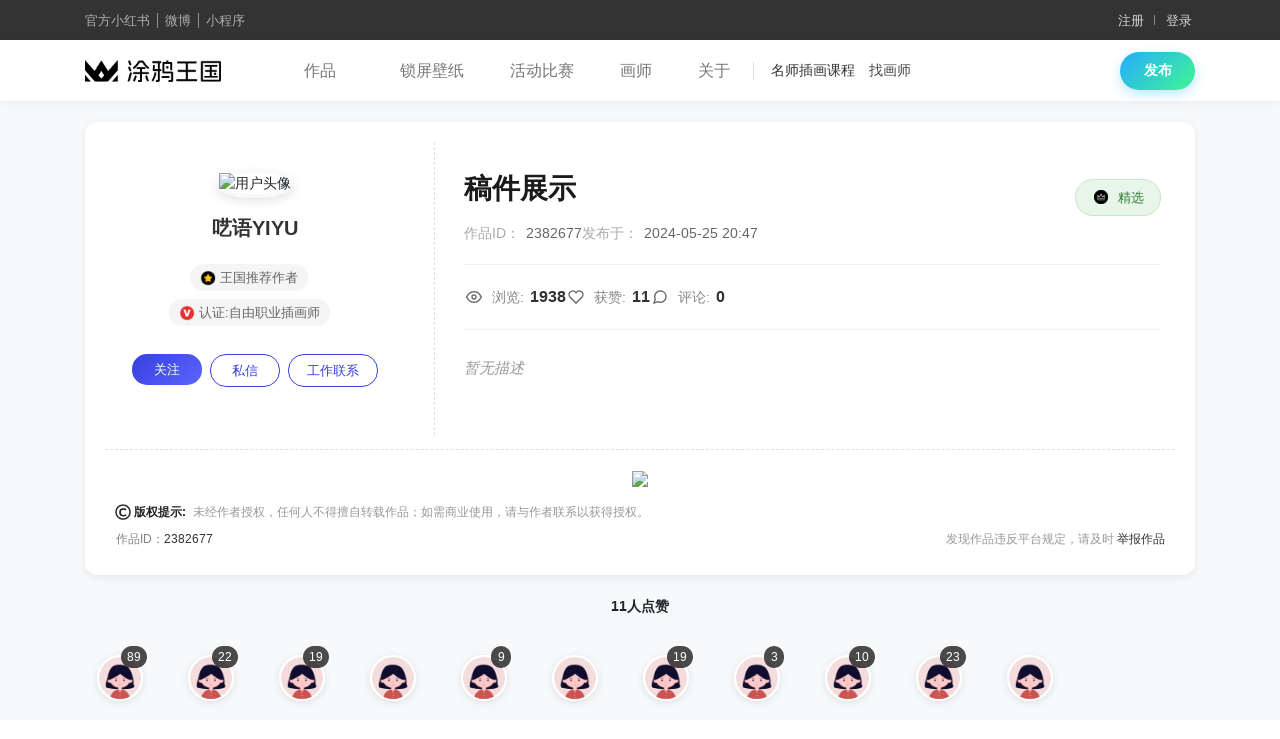

--- FILE ---
content_type: text/html; charset=utf-8
request_url: https://www.gracg.com/v/30ebedc13b3daf20cecd07def9e6ae94
body_size: 178706
content:

<!Doctype html>
<html lang="en">
<head>
    <meta http-equiv="Content-Type" content="text/html; charset=utf-8"/>
<!--    <title>作品详情_涂鸦王国_原创绘画平台 </title>-->
    <title>涂鸦王国-原创绘画平台-gracg.com</title>
    <link rel="shortcut icon" href="/static/favicon20220418.ico">
    <meta content="width=device-width, initial-scale=1.0, maximum-scale=1.0, shrink-to-fit=no, user-scalable=0"
          name="viewport"/>
    <meta name="keywords"
          content="数字插画入门,矢量插画技巧,手绘插画教程,插画色彩理论,人物设计与绘画,动物插画,植物插画,场景设计,故事板制作,平面设计中的插图,商业插画,卡通人物设计,平面设计基础与插画,创意插画技法,数码绘画软件使用技巧,Photoshop插画教程,Illustrator插画教程,Procreate插画教程,手绘数字化处理技巧,配色技巧和色彩搭配,素描与速写技法,半影与光影表现,立体感与透视,比例与构图,文字与插图的搭配,转化艺术与印象派风格,漫画画风制作,油画风格制作,手工制作插画,设计师的创意思维和方法论,为客户量身定制的插画风格"/>
    <meta name="description" content="  "/>
    <!-- Bootstrap CSS -->

<script src='https://picoss-xueyuan.gracg.com/gracgcssjs/static/jquery-1.11.2.min.js?2233331231231'></script>
<script src='https://picoss-xueyuan.gracg.com/gracgcssjs/static/jquery-ui.js?2233331231231'></script>
<script src="https://picoss-xueyuan.gracg.com/gracgcssjs/static/popper.min.js?2233331231231"></script>
<script src="https://picoss-xueyuan.gracg.com/gracgcssjs/static/bootstrap.min_v2.js?2233331231231"></script>
<script src="https://picoss-xueyuan.gracg.com/gracgcssjs/static/bootstrap.bundle.min.js?2233331231231"></script>
<script src="https://picoss-xueyuan.gracg.com/gracgcssjs/static/fastclick2.js?2233331231231"></script>
<!--分页-->
<link href="https://picoss-xueyuan.gracg.com/gracgcssjs/static/swiper2024/sw4.css?2233331231231" rel="stylesheet" type="text/css"/>
<script src="https://picoss-xueyuan.gracg.com/gracgcssjs/static/swiper2024/sw4.js?2233331231231"></script>
<!--LAYer-->
<script src="https://picoss-xueyuan.gracg.com/gracgcssjs/static/layui/layui.all_v2.js?2233331231231"></script>
<link href="https://picoss-xueyuan.gracg.com/gracgcssjs/static/layui/css/layui.css?2233331231231" rel="stylesheet">
<script src="https://picoss-xueyuan.gracg.com/gracgcssjs/static/lazyload.js?2233331231231"></script>
<script src="https://picoss-xueyuan.gracg.com/gracgcssjs/static/vue2.js?2233331231231"></script>
<script src="https://picoss-xueyuan.gracg.com/gracgcssjs/static/axios.min.js?2233331231231"></script>
<!-- aliplayer -->
<link href="https://g.alicdn.com/apsara-media-box/imp-web-player/2.16.3/skins/default/aliplayer-min.css" rel="stylesheet" />
<script  src="https://g.alicdn.com/apsara-media-box/imp-web-player/2.16.3/aliplayer-min.js"  charset="utf-8" type="text/javascript"></script>
<!--本地-->
<link href="/static/pagination/pagination.css?2233331231231" rel="stylesheet" type="text/css"/>
<script src="/static/pagination/jquery.pagination_v2.js?2233331231231" type="text/javascript"></script>
<link href="/templates/css/AIbootstrap.css?2233331231231" rel="stylesheet" type="text/css"/>

<style>
 /*
container全新扩张
 */
/* 在线链接服务仅供平台体验和调试使用，平台不承诺服务的稳定性，企业客户需下载字体包自行发布使用并做好备份。 */
/* 在线链接服务仅供平台体验和调试使用，平台不承诺服务的稳定性，企业客户需下载字体包自行发布使用并做好备份。 */
@font-face {
    font-family: 'iconfont';  /* Project id 3383955 */
    src: url('/static/iconfont/font_3383955_g0ujqty38eh/iconfont.woff2?t=1709625382957') format('woff2'),
    url('/static/iconfont/font_3383955_g0ujqty38eh/iconfont.woff?t=1709625382957') format('woff'),
    url('/static/iconfont/font_3383955_g0ujqty38eh/iconfont.ttf?t=1709625382957') format('truetype');
}

.iconfont{ font-family: iconfont }
.bg3{
    background-color: #F3F3F3;
}
.bg22{
    background-color: #222;
}
input::-webkit-input-placeholder { /* Chrome, Safari, Opera */
    color: #ccc !important;
}
input::-moz-placeholder { /* Firefox 18- */
    color:  #ccc !important;
}
input::-moz-placeholder { /* Firefox 19+ */
    color:  #ccc !important;
}
input::-ms-input-placeholder { /* IE 10+ */
    color:  #ccc !important;
}
textarea::-webkit-input-placeholder { /* Chrome, Safari, Opera */
    color: #ccc !important;
}
textarea::-moz-placeholder { /* Firefox 18- */
    color:  #ccc !important;
}
textarea::-moz-placeholder { /* Firefox 19+ */
    color:  #ccc !important;
}
textarea::-ms-input-placeholder { /* IE 10+ */
    color:  #ccc !important;
}

.xline {
    width: 1px;
    height: 18px;
    background: #ddd;
    margin: 0 15px;
}

.lightgreen {
    background: #00D0BB;
}

.stit {
    font-size: 22px;
    line-height: 26px;
    padding-left: 20px;
    position: relative;
}

.stit:after {
    position: absolute;
    content: "";
    background: linear-gradient(180deg, #05D9A4 0%, #0AA8DC 100%);
    border-radius: 50rem;
    width: 8px;
    height: 26px;
    left: 0;
    top: 0;
}

/*学生页面*/
.iview {
    position: absolute;
    left: 10px;
    top: 10px;
    height: 20px;
    min-width: 50px;
    border-radius: 30px;
    background: rgba(0, 0, 0, 0.3);
    color: #fff;
    font-size: 12px;
    display: flex;
    padding: 4px;
    flex-direction: row;
    align-items: center;
    padding-right: 6px;
}

.ieye {
    background-image: url("/static/svg/view.svg");
    background-size: 80%;
    background-repeat: no-repeat;
    background-position: center;
    width: 20px;
    height: 15px;
}

.iworktit {
    background: linear-gradient(to top, rgba(0, 0, 0, 0.5), transparent);;
    position: absolute;
    z-index: 3;
    bottom: 0px;
    width: 100%;
    padding: 8px 2px;
    text-align: center;
    color: #fff;
}

body, html {
    font-size: 14px;
    background-color: #fff;
    padding: 0;
    margin: 0;
    font-weight: normal;
}

input::-webkit-input-placeholder {
    color: #999;
}

input::-moz-placeholder {
    color: #999;
}

input:-ms-input-placeholder {
    color: #999;
}

input::-webkit-input-placeholder {
    color: #999;
}

input::placeholder {
    color: #999;
}

a {
    text-decoration: none;
    color: #333
}

a:link {
    text-decoration: none;
}

a:active {
    text-decoration: none;
}

a:visited {
    text-decoration: none;
}

a:hover {
    text-decoration: none;
    color: #222
}

p, li, ul, dt, dd {
    margin: 0;
    padding: 0
}

input, button, select, textarea {
    outline: none
}

ul, li {
    list-style: none;
}

.fwb {
    font-weight: bold;
}

.fz-12 {
    font-size: 12px;
}

.fz-13 {
    font-size: 13px;
}

.fz-14 {
    font-size: 14px;
}

.fz-15 {
    font-size: 15px;
}

.fz-16 {
    font-size: 16px;
}

.fz-17 {
    font-size: 17px;
}

.fz-18 {
    font-size: 18px;
}

.fz-19 {
    font-size: 19px;
}

.fz-20 {
    font-size: 20px;
}

.fz-21 {
    font-size: 21px;
}

.fz-22 {
    font-size: 22px;
}

.fz-23 {
    font-size: 23px;
}

.fz-24 {
    font-size: 24px;
}

.fz-25 {
    font-size: 25px;
}

.fz-26 {
    font-size: 26px;
}

.fz-27 {
    font-size: 27px;
}

.fz-28 {
    font-size: 28px;
}

.t_hide {
    overflow: hidden;
    white-space: nowrap;
    text-overflow: ellipsis;
}

.bg_f2 {
    background-color: #f2f2f2;
}

.color_697 {
    color: #6970FF;
}

.color_697:hover {
    color: #6970FF
}

.shadow-md {
    box-shadow: 0 2px 8px 0 rgba(0, 0, 0, .05);
}


.color-orange {

    color: #ff6633
}

.border-bottom-50 {
    border-bottom: 1px solid rgba(225, 225, 225, 0.5)
}

.border-50 {
    border: 1px solid rgba(225, 225, 225, 0.5)
}

.border-right-50 {
    border-right: 1px solid rgba(225, 225, 225, 0.5)
}

.border-left-50 {
    border-left: 1px solid rgba(225, 225, 225, 0.5)
}

.border-top-50 {
    border-top: 1px solid rgba(225, 225, 225, 0.5)
}

.shadow-md {
    box-shadow: 0 2px 8px 0 rgba(0, 0, 0, .05);
}

.rounded-lg {
    border-radius: 5px;
}

.overflow-hidden {
    overflow: hidden;;
}

.btn-save {
    background: #6970FF;
    color: #fff;
}

.btn-save:hover {
    background: #6970FF;
    color: #fff;
}

.btn-save-outline {
    border: 1px #6970FF solid;
    background: none;
    color: #6970FF;
}

.btn-save-outline:hover {
    border: 1px #6970FF solid;
    background: none;
    color: #6970FF;
}


@media screen and (max-width: 880px) {


    body {
        font-size: 14px;
    }

}

.flex-1 {
    flex: 1;
}

.text-333 {
    color: #333;
}

.text-999 {
    color: #999;
}

.text-666 {
    color: #666;
}

.text-ccc {
    color: #ccc;
}

.text-ddd {
    color: #ddd;
}

.text-red {
    color: #FF4A50;
}

.text-orange {
    color: #FF771A;
}


.bg-orange {
    background-color: #FF771A;
}

.bg-purple {
    background: linear-gradient(to right, #6c79f9, #495aff);
}

.bg-darkblue {
    background-color: #4b4f74 !important;
}

.w2020 {
    width: 20px;
    height: 20px;
}

.w2525 {
    width: 25px;
    height: 25px;
}

.w3030 {
    width: 30px;
    height: 30px;
}

.w3232 {
    width: 32px;
    height: 32px;
}

.w3535 {
    width: 35px;
    height: 35px;
}

.w4040 {
    width: 40px;
    height: 40px;
}

.w5050 {
    width: 50px;
    height: 50px;
}

.w6060 {
    width: 60px;
    height: 60px;
}

.w7070 {
    width: 70px;
    height: 70px;
}

.w100100 {
    width: 100px;
    height: 100px;
}

.w150150 {
    width: 150px;
    height: 150px;
}

.boc-f0 {
    border-color: #f0f0f0 !important;
}

.boc-000 {
    border-color: #000 !important;
}

.boc-333 {
    border-color: #333 !important;
}

.boc-red {
    border-color: #dc3545 !important;
}

.picwork {
    box-shadow: 0 .12rem .3rem rgba(0, 0, 0, .1);
    transition: 0.3s;
}

.picwork:hover {
    box-shadow: 0 10px 25px rgba(0, 0, 0, 0.2);
    transform: translateY(-4px);

}

.a-j-c {
    align-items: center;
    justify-content: center;
}


.table-active, .table-active > th, .table-active > td {
    background-color: rgba(0, 0, 0, 0.03) !important;
}

.scont_nav a {
    display: inline-block;
    padding: 0 10px 15px;
    border-bottom: 3px rgba(0, 0, 0, 0) solid;
    margin-right: 10px;
    color: #333;
    font-size: 14px;
}

.scont_nav a.on {
    border-color: #333;
    font-weight: bold;
}


.ui-sortable-helper {
    box-shadow: 1px 1px 4px #333 !important;
    background: #fff;
}


.layui-layer-btn0 {
    background: #333 !important;
    color: #fff !important;
    font-size: 12px !important;
    border-color: #333 !important;
}

.layui-layer-btn1 {
    font-size: 12px !important;
}


.btn-dark:hover {
    background-color: #777 !important;
    border-color: #777 !important;
}

.btn-dark:not(:disabled):not(.disabled):active {
    background-color: #000 !important;
    border-color: #000 !important;
}


.table thead th {
    font-weight: normal;
    font-size: 14px;
}

.table .thead-light th {
    padding: 0.7rem;
    background-color: #eee;
}

.table th, .table td {
    vertical-align: middle;
    font-size: 14px;
}


.shadow-move {
    box-shadow: 0 1px 2px 0 rgba(0, 0, 0, .01), 0 6px 12px 0 rgba(0, 0, 0, .06);
    transition: transform .3s ease-in-out;
}

.shadow-move:hover {
    box-shadow: 0 4px 8px 0 rgba(0, 0, 0, .06), 0 20px 40px 0 rgba(0, 0, 0, .06);
    transform: translate3d(0, -8px, 0);
}


.lesson_card_v2 {
    display: block;
}

.sline {
    text-decoration: line-through;
}

.lesson_card_v2 {
    display: block;
}

.lesson_card_v2 .head {
    position: relative;
}

.lesson_card_v2 .head .tip_1 {
    position: absolute;
    top: 7px;
    right: 58px;
    display: block;
    color: #fff;
    font-size: 12px;
    border-radius: 4px;
    background: #000;
    padding: 2px 8px;
}

.lesson_card_v2 .head .tip_2 {
    position: absolute;
    top: 7px;
    right: 7px;
    display: block;
    color: #fff;
    font-size: 12px;
    border-radius: 4px;
    background: #cc3333;
    padding: 2px 8px;
}

.lesson_card_v2 .head .timetip {
    font-size: 12px;
    left: 0;
    right: 0;
    bottom: 0;
    height: 30px;
    line-height: 30px;
    color: #fff;
    background: rgba(0, 0, 0, 0.5);
    text-align: center;
    position: absolute;
}

.showtitle {
    opacity: 0.9;
    height: 60px
}


@media screen and (max-width: 600px) {
    .showtitle {
        opacity: 0.9;
        height: auto
    }
}

/*.lesson_card_v2 .showtitle > span{  border-radius: 5px; padding: 1px 5px; color: #fff; font-size: 12px; margin-right: 10px; font-weight: 200; }
.lesson_card_v2 .showtitle > p { flex:1; overflow: hidden; word-break: break-all;white-space: nowrap;text-overflow: ellipsis; font-size: 16px; color: #222; font-weight: bold;}
.lesson_card_v2 .showtitle .banhui{ background-color: #e99854; }
.lesson_card_v2 .showtitle .shouhui{ background-color: #9bc143;  }
.lesson_card_v2 .showtitle .ipad{ background-color: #6d7ced;  }*/

.lesson_card_v2 .timetip2 {
    margin: 5px;
    margin-bottom: 0px;
    border-radius: 5px;
    background: #ECFCE3;
    height: 28px;
    color: #5A6E46;
    display: flex;
    align-items: center;
    justify-content: center;
    font-size: 12px;
}


.lesson_card_v2 .showprice .shichang {
    font-size: 12px;
    color: #666;
}

.lesson_card_v2 .showprice .price {
    font-size: 16px;
    color: #f94c47;
}


.loginbtn {
    border: 1px #6B64E7 solid;
    color: #6B64E7;
    border-radius: 50rem;
    padding: 6px 20px;

}

.downloadx {
    border: 1px #6B64E7 solid;
    color: #6B64E7;
    border-radius: 50rem;
    padding: 6px 20px;

}

.itxts {
    background: #fff;
    padding: 12px;
    border-radius: 10px;
    color: #666666;
    display: flex;
    flex-direction: row;
    align-items: center;
    width: 100%;

}

.itxts .ric {
    margin-left: auto;
    background-image: url("/html/right.svg");
    background-repeat: no-repeat;
    background-position: center;
    width: 15px;
    height: 25px;
    background-size: 190%;
    opacity: 0.3;
}

.cursor-hand {
    cursor: pointer;
}

.snewpic2 {
    width: 20%;
    padding-top: 20%;
    position: relative;

}

@media only screen and (max-width: 1024px) {
    .snewpic2 {
        width: 33.33%;
        padding-top: 33.33%;
    }
}


.snewpic2 img {
    position: absolute;
    top: 0;
    left: 0;
    width: 100%;
    height: 100%;
    background-size: 100%;
    object-fit: cover;
}

.snewpic2 span {
    z-index: 1;
    padding: 10px;
    overflow: hidden;
    opacity: 0;
    position: absolute;
    left: 0;
    right: 0;
    top: 0;
    bottom: 0;
    background: rgba(0, 0, 0, 0.5);
    color: #fff;
    display: flex;
    justify-content: center;
    align-items: center;
    transition: all 150ms ease-in-out;
}

.snewpic2 img {
    transition: all 150ms ease-in-out;
}

.snewpic2 a:hover img {
    opacity: .8;

}

.snewpic2 a:hover span {
    opacity: 1;

}

.zhez {
    width: 100vw;
    position: fixed;
    top: 0;
    left: 0;
    z-index: 8000;
    background: linear-gradient(to top, rgba(0, 0, 0, 0), rgba(0, 0, 0, .5));
    height: 80px;
    display: flex;
    flex-direction: row;
    justify-content: space-between;
}

.btback {
    margin: 10px;
    width: 25px;
    height: 25px;
    border-radius: 100%;
    overflow: hidden;


    display: flex;
    flex-direction: column;
    justify-content: center;
    align-items: center;

}


.primary-nav-item-active {
    font-size: 16px;
    display: block;
    font-weight: bold;
    color: #111 !important;
}

.primary-nav-item {
    color: #777;
    display: block;
    margin-right: 20px;
    padding-top: 15px;
    padding-bottom: 15px;
    font-size: 16px;


}

.sw1 {
    cursor: pointer;
    z-index: 22;
    left: 6px;
    top: 45%;
    position: absolute;
    width: 35px;
    height: 35px;
    border-radius: 90%;
    transform: rotate(180deg);
    background-color: rgba(255, 255, 255, 1);
    background-image: url("/html/right.svg");
    background-repeat: no-repeat;
    background-position: center;
    background-size: 160%;
    box-shadow: 0 0 20px rgba(0, 0, 0, 0.1);

}

.sw2 {
    cursor: pointer;
    z-index: 22;
    right: 6px;
    top: 45%;
    position: absolute;
    width: 35px;
    height: 35px;
    border-radius: 90%;
    background-color: rgba(255, 255, 255, 1);
    background-image: url("/html/right.svg");
    background-repeat: no-repeat;
    background-position: center;
    background-size: 160%;
    box-shadow: 0 0 20px rgba(0, 0, 0, 0.1);
}


.op40 {
    opacity: 40%;
}

.op50 {
    opacity: 50%;
}

.op60 {
    opacity: 60%;
}

.op70 {
    opacity: 70%;
}

.op80 {
    opacity: 80%;
}

.op90 {
    opacity: 90%;
}


.rounded_10 {
    border-radius: 10px;
}

.rounded_15 {
    border-radius: 15px;
}

.rounded_20 {
    border-radius: 20px;
}
.rounded_8 {
    border-radius: 8px;
}
.rounded_12 {
    border-radius: 12px;
}

.rounded_5 {
    border-radius: 5px;
}

/*
认证图标
 */

.icon_v1{
    background-image:url("/static/icon/iconv.jpg") ;
    background-position: center;
    background-repeat: no-repeat;
    background-size: 100%;
    width: 18px;
    height: 18px;

}
 
.icon_v2{
    background-image:url("/static/icon/iconsvip.jpg") ;
    background-position: center;
    background-repeat: no-repeat;
    background-size: 100%;
    width: 18px;
    height: 18px;

}
.icon_v3{
    background-image:url("/static/icon/icotuijian.jpg") ;
    background-position: center;
    background-repeat: no-repeat;
    background-size: 100%;
    width: 18px;
    height: 18px;

}

.icon_upload{
    background-image:url("/static/svg/icon/upload-cloud.svg") ;
    background-position: center;
    background-repeat: no-repeat;
    background-size: 100%;
    width: 18px;
    height: 18px;

}


.icon_resize{
    background-image:url("/static/resize.jpeg") ;
    background-position: center;
    background-repeat: no-repeat;
    background-size: 70%;
    width: 22px;
    height: 22px;
    background-color: #fff;
    border-radius: 5px;


}
.icon_del{
    background-image: url("/static/svg/icon/trash-2.svg");
    background-position: center;
    background-repeat: no-repeat;
    background-size: 70%;
    width: 22px;
    height: 22px;
    background-color: #fff;
    border-radius: 5px;


}

.icon_drag{
    background-image: url("/static/leftright.svg");
    background-position: center;
    background-repeat: no-repeat;
    background-size: 70%;
    width: 22px;
    height: 22px;
    background-color: #fff;
    border-radius: 5px;


}

.icon_noai{
    background-image: url("/static/icon/noai.jpeg");
    background-position: center;
    background-repeat: no-repeat;
    background-size: 70%;
    width: 22px;
    height: 22px;
    background-color: #fff;
    border-radius: 5px;


}
.icon_copy{
    background-image: url("/static/icon/copy.jpeg");
    background-position: center;
    background-repeat: no-repeat;
    background-size: 70%;
    width: 22px;
    height: 22px;
    background-color: #fff;
    border-radius: 5px;


}

.icon_left{
    background-image: url("/static/svg/Left.svg");
    background-position: center;
    background-repeat: no-repeat;
    background-size: 60%;
    width: 28px;
    height: 28px;
    background-color: #fff;
    border-radius: 5px;


}


.x180c{
    background-image: url("/static/svg/Right.svg");
}

.msgboxs0{
    padding: 2px 8px;border-radius: 18px;
    display: block;;background: #555;
    font-size: 10px; font-weight: bold;color: #777;
}
.msgboxs1{
    padding: 2px 8px;border-radius: 18px;background: #ee2a10;color: white;    display: block;  font-size: 10px; font-weight: bold;
}

.uploadBtnblock{  width: 122px; height: 40px;  position: relative; overflow: hidden; cursor: pointer;}


.ShowWorksOne{
    box-shadow: 0 0 10px rgba(0, 0, 0, 0.1);
}


 
.itx{ position: relative; padding-left: 16px; line-height: 20px; font-size: 16px; font-weight: bold;}
.itx:before{ position: absolute; content: ''; width: 8px; height: 20px; border-radius: 4px; background: #00D2D9; left: 0; top: 0;}

.morebtn{border: 1px #7C75FF solid; color: #7C75FF; border-radius: 50rem; padding: 5px 15px; font-size: 12px;}
.morebtnBig{border: 1px #7C75FF solid; color: #7C75FF; border-radius: 50rem; padding: 6px 15px; font-size: 14px;}
.dropdownno::after {
    display: none !important;
}
.hdtitle{
    position: absolute;
    left: 10px;
    top: 10px;
    z-index: 3;
    background-color: rgba(0,0,0,0.7);
    width: 65px;
    padding: 5px;
    color: #fff;
    border-radius: 10px;
    display: flex;
    text-align: center;
    align-items: center; justify-content: center;
    font-size: 12px;
}
.hdtitle .anim{
    width: 12px; height: 12px; margin-right: 3px; border-radius: 100%; background: #28a745; display: block;animation: doinganim 1s infinite;

}
@keyframes doinganim
{
    from {opacity: 1;}
    to {opacity: 0.6;}
}
.hdtitle.doing{
    background: red;
}
.iview{
    position: absolute;
    left: 6px;
    top: 6px;
    height: 20px;
    min-width: 50px;
    border-radius: 30px;
    background: rgba(0,0,0,0.3);
    color: #fff;
    font-size: 12px;
    display: flex;
    z-index: 34;
    padding: 4px;
    flex-direction: row;
    align-items: center;
    padding-right: 6px;
}
.ieye{
    background-image: url("/static/svg/view.svg");
    background-size: 80%;
    background-repeat: no-repeat;
    background-position: center;
    width: 20px;
    height: 15px;
}
.iworktit{
    background:  linear-gradient(to top, rgba(0,0,0,0.5), transparent);;
    position: absolute;
    z-index: 3;
    bottom: 0px;
    width: 100%;
    padding:  8px 10px;
    text-align: center;
    color: #fff;
    font-size: 13px;
}
.ititle{
    position: absolute;
    z-index: 3;
    bottom: 0;
    left: 0;
    width: 100%;
    color: #fff;
    padding: 10px;
    font-size: 14px;
    background-color: rgba(0,0,0,0.3);
}
.showtypex {
    position: absolute;
    top: 7px;
    left: 7px;
    display: block;
    color: #fff;
    font-size: 12px;
    border-radius: 4px;
    background: rgba(0, 0, 0, 0.5);
    padding: 2px 8px;
}

.backbtnx1 {
    background: #5767FF;
    color: #fff;
    border-radius: 50rem;
    padding: 6px 16px;
    font-size: 12px;
    display: inline-block;
}

.Adtitle{
    position: absolute;
    left: 10px;
    top: 10px;
    height: 22px;
    min-width: 40px;
    border-radius: 30px;
    background: rgba(0,0,0,0.7);
    color: #fff;
    font-size: 11px;
    z-index: 34;
    text-align: center;
    line-height: 23px;
}

.w2020 {
    width: 20px;
    height: 20px;
}

.w2525 {
    width: 25px;
    height: 25px;
}

.w3030 {
    width: 30px;
    height: 30px;
}

.w3535 {
    width: 35px;
    height: 35px;
}

.w4040 {
    width: 40px;
    height: 40px;
}

.w4545 {
    width: 45px;
    height: 45px;
}

.w5050 {
    width: 50px;
    height: 50px;
}

.w5555 {
    width: 55px;
    height: 55px;
}

.w6060 {
    width: 60px;
    height: 60px;
}

.w7070 {
    width: 70px;
    height: 70px;
}

.w8080 {
    width: 80px;
    height: 80px;
}

.w9090 {
    width: 90px;
    height: 90px;
}

.w100100 {
    width: 100px;
    height: 100px;
}

.font-12 {
    font-size: 12px;
}

.font-14 {
    font-size: 14px;
}

.font-18 {
    font-size: 18px;
}

.font-16 {
    font-size: 16px;
}

.font-20 {
    font-size: 20px;
}

.font-22 {
    font-size: 22px;
}

.font-24 {
    font-size: 24px;
}

.font-26 {
    font-size: 26px;
}

.font-28 {
    font-size: 28px;
}

.font-30 {
    font-size: 30px;
}

.font-32 {
    font-size: 32px;
}

.font-34 {
    font-size: 34px;
}

.icon1{
    background-image:url("/static/svg/msg1.svg") ;
    background-position: center;
    background-repeat: no-repeat;
    background-size: 100%;
    width:20px;
    height: 20px;
}
.icon2{
    background-image:url("/static/svg/msg2.svg") ;
    background-position: center;
    background-repeat: no-repeat;
    background-size: 100%;
    width:20px;
    height: 20px;
}
.icon3{
    background-image:url("/static/svg/msg3.svg") ;
    background-position: center;
    background-repeat: no-repeat;
    background-size: 100%;
    width:20px;
    height:20px;
}
.top1{
    background-image:url("/static/svg/top1.svg") ;
    background-position: center;
    background-repeat: no-repeat;
    background-size: 50%;
    width:40px;
    height:40px;
}

.soico{

    background-image:url("/static/svg/so1.svg") ;
    background-position: center;
    background-repeat: no-repeat;
    background-size: 45%;
    width:36px;
    height:36px;
    cursor: pointer;
}

.so1{
    position: absolute;
    right: 0px;
    top:  0px;
    z-index: 33;
}

.iconhot{

     background-image:url("/static/icon/work_hot.png") ;
     background-position: center;
     background-repeat: no-repeat;
     background-size:80%;
     width:26px;
     height:26px;
 }
.iconjx{
    background-image:url("/static/icon/work_jingxuan.png") ;
    background-position: center;
    background-repeat: no-repeat;
    background-size:80%;
    width:26px;
    height:26px;
}
.icontj{
    background-image:url("/static/icon/work_tj.png") ;
    background-position: center;
    background-repeat: no-repeat;
    background-size:80%;
    width:26px;
    height:26px;
}
.iconxtop{
    background-image:url("/static/svg/xtop.png") ;
    background-position: center;
    background-repeat: no-repeat;
    background-size:80%;
    width:26px;
    height:26px;
}


.workstat{
    width: 94%;
    z-index: 33;
    position: absolute;
    left: 10px;
    top: 10px;
    display: flex;flex-direction: row;
}
.iconphotocount{

    height: 20px;
    min-width: 30px;
    border-radius: 30px;
    background: rgba(0,0,0,0.6);
    color: #fff;
    font-size: 12px;
    display: flex;
   align-items: center;
    flex-direction: row;
    justify-content: center;

}
.iconphotolike{

    height: 20px;
    min-width: 30px;
    border-radius: 30px;
    background: rgba(0,0,0,0.6);
    color: #fff;
    font-size: 12px;
    display: flex;
    align-items: center;
    flex-direction: row;
    justify-content: center;
    padding-right: 8px;
    padding-left: 6px;
}

.swiper_page{
    position: absolute;
    z-index: 10;
    bottom: 10px;
    width: 100%;
    display: flex;
    flex-direction: row;
    justify-content: center;
}

.swiper_prev{
    position: absolute;
    z-index: 8888;
    top: 45%;
    left: 10px;
    border-radius: 100%;
    background-color: #fff;
}
.swiper_next{
    position: absolute;
    z-index: 8888;
    right: 10px;
    top: 45%;
    border-radius: 100%;
    background-color: #fff;
}

.iconview{
    width: 20px;
    height: 20px;
    background-image: url("/static/svg/preview.svg");
    background-size: 100%;
    background-repeat: no-repeat;
    margin-right: 2px;
    opacity: .4;

}
.iconlike{
    width: 16px;
    height: 16px;
    background-image: url("/static/svg/like.svg");
    background-size: 100%;
    background-repeat: no-repeat;



}
.iconlike1{
    width: 16px;
    height: 16px;
    background-image: url("/static/svg1/like.svg");
    background-size: 100%;
    background-repeat: no-repeat;



}
.yourclass{
    border-radius: 10px;overflow: hidden;
}
@media screen and (max-width: 1200px) {
    #xinfo {
        width: 1px;
        overflow: hidden;
        height: 30px;
    }

}


.vdel{
    cursor: pointer;
    width: 25px;
    height: 25px;
    border-radius: 100%;
    background-color: #fff;
    position: absolute;
    right: 8px;
    top: 8px;
    z-index: 112;
    background-image: url("/static/svg/icon/trash-2.svg");
    background-size: 60%;background-position: center;
    background-repeat: no-repeat;
}
.slinex{
    margin-right: 10px;

    height:18px;
    border-right: 1px solid #ddd;
}


.autopagewrap { width: 100%; display: flex; justify-content: center; align-content: center; padding: 15px 0; }
.autopagewrap .btn { width: 30%; border: 1px solid #dee2e6; border-radius: 50rem; margin: 0 5px;}
.autopagewrap .btn.disabled { background: #f8f9fa; opacity: 0.6; }

/* 右侧下拉菜单样式已迁移到header.html */

/* 信息页面样式 */
.infobox_container {
    position: relative;
    background-color: #f8f9fa;
    padding: 2rem 0;
}

.infobox_card {
    background-color: #fff;
    border-radius: 1rem;
    box-shadow: 0 8px 25px rgba(0, 0, 0, 0.08);
    transition: box-shadow 0.3s ease, transform 0.3s ease;
}

 

.infobox_sidebar {
    width: 200px;
    flex-shrink: 0;
}

.infobox_btn {
    display: block;
    width: 100%;
    padding: 0.75rem 1rem;
    margin-bottom: 1rem;
    border: none;
    border-radius: 50rem; /* 使用和mainblock一致的左右圆角样式 */
    background-color: #F6F6F6; /* 参考mainblock的按钮背景色 */
    color: rgba(73, 73, 73, 0.9); /* 参考mainblock的按钮文字颜色 */
    font-size: 14px;
    text-align: center;
    cursor: pointer;
    transition: all 0.3s ease;
    border: 1px solid transparent; /* 改为透明边框 */
}

.infobox_btn:hover {
    background-color: #F0F0F0; /* 参考mainblock的按钮悬停背景色 */
    color: #333;
    transform: scale(1.02); /* 修改为轻微放大效果 */
    box-shadow: 0 4px 12px rgba(0, 0, 0, 0.1);
}

.infobox_btn.active {
    background-color: #06B4FD; /* 参考mainblock的按钮激活背景色 */
    color: #fff;
    box-shadow: 0 4px 12px rgba(6, 180, 253, 0.3);
}

.infobox_btn.active:hover {
    transform: scale(1.02);
    box-shadow: 0 6px 16px rgba(6, 180, 253, 0.4);
}

.infobox_title {
    font-size: 1.25rem;
    font-weight: 600;
    padding: 1.5rem 2rem;
    background-color: #fff;
    border-bottom: 1px solid #f0f0f0;
}

.infobox_content {
    padding: 2rem;
    color: #666;
    line-height: 1.8;
}

/* 响应式调整 */
@media (max-width: 768px) {
    .infobox_sidebar {
        width: 100%;
        margin-bottom: 1.5rem;
    }
    
    .infobox_btn {
        text-align: center;
    }
}





      /* 卡片样式 - 参考my_likes.html */
    :root {
      --workcard-primary-gradient: linear-gradient(135deg, #3641de 0%, #5a65ff 100%);
      --workcard-text-primary: #333333;
      --workcard-text-secondary: #666666;
      --workcard-text-light: #999999;
      --workcard-shadow: 0 4px 15px rgba(0, 0, 0, 0.1);
      --workcard-shadow-hover: 0 8px 25px rgba(54, 65, 222, 0.2);
      --workcard-border-radius: 16px;
      --workcard-transition: all 0.3s ease;
    }

    .show-works-card {
      width: 100%;
      padding: 8px;
      position: relative;
      transition: var(--workcard-transition);
    }

    .show-works-card-content {
      background: #fff;
      border-radius: var(--workcard-border-radius);
      overflow: hidden;
      transition: var(--workcard-transition);
      box-shadow: var(--workcard-shadow);
      display: flex;
      flex-direction: column;
      height: 100%;
    }

    .show-works-card:hover .show-works-card-content {
      transform: translateY(-4px);
      box-shadow: var(--workcard-shadow-hover);
    }

    /* 图片容器样式 */
    .show-works-image-container {
      position: relative;
      width: 100%;
      padding-top: 100%;
      border-radius: var(--workcard-border-radius) var(--workcard-border-radius) 0 0;
      overflow: hidden;
    }

    .show-works-image-wrapper {
      position: absolute;
      top: 0;
      left: 0;
      right: 0;
      bottom: 0;
      background-color: #f1f2f3;
      background-size: cover;
      background-position: center;
      transition: transform 0.5s ease;
    }

    .show-works-card:hover .show-works-image-wrapper {
      transform: scale(1.05);
    }

    .show-works-image-container::before {
      content: '';
      position: absolute;
      top: 0;
      left: 0;
      right: 0;
      bottom: 0;
      background: linear-gradient(180deg, rgba(255,255,255,0) 0%, rgba(0,0,0,0.2) 100%);
      opacity: 0;
      transition: opacity 0.3s ease;
      z-index: 1;
    }

    .show-works-card:hover .show-works-image-container::before {
      opacity: 1;
    }

    /* 作品统计信息 */
    .show-works-stats {
      position: absolute;
      top: 8px;
      left: 8px;
      right: 8px;
      z-index: 2;
      display: flex;
      justify-content: space-between;
      align-items: center;
      height: 30px;
    }

    .show-works-tags {
      display: flex;
      flex-wrap: wrap;
      gap: 4px;
    }

    .show-works-counts {
      display: flex;
      align-items: center;
      gap: 8px;
    }

    /* 卡片内容样式 */
    .show-works-details {
      padding: 12px;
    }

    .show-works-title {
      font-size: 14px;
      font-weight: 600;
      color: var(--workcard-text-primary);
      margin-bottom: 8px;
      overflow: hidden;
      text-overflow: ellipsis;
      white-space: nowrap;
      transition: color 0.3s ease;
    }

    /* 作者信息样式 */
    .show-works-author {
      display: flex;
      align-items: center;
      padding-top: 8px;
      border-top: 1px solid #f0f0f0;
      margin-top: 8px;
      justify-content: space-between;
    }

    .show-works-author-avatar {
      width:34px;
      height: 34px;
      border-radius: 50%;
      margin-right: 10px;
      transition: var(--workcard-transition);
      border: 1px solid #e0e0e0;
    }

    .show-works-author-name {
      font-size: 13px;
      color: var(--workcard-text-secondary);
      transition: var(--workcard-transition);
      text-decoration: none;
      white-space: nowrap;
      overflow: hidden;
      text-overflow: ellipsis;
      font-weight: 400;
    }

    .show-works-card:hover .show-works-author-avatar {
      
    }

    /* 时间和浏览量样式 */
    .show-works-meta {
      display: flex;
      justify-content: space-between;
      align-items: center;
      

    }

    .show-works-time {
      font-size: 11px;
      color: var(--workcard-text-light);
    }

    .show-works-views {
      font-size: 11px;
      color: var(--workcard-text-light);
      display: flex;
      align-items: center;
      gap: 4px;
    }

 
/* 弹窗容器样式 */
.custom-confirm .layui-layer-content {
    padding: 25px 20px !important;
    font-size: 16px !important;
    color: #333 !important;
    text-align: center !important;
}

/* 标题样式 */
.custom-confirm .layui-layer-title {
    background-color: #f8f9fa !important;
    border-radius: 15px 15px 0 0 !important;
    /* 隐藏原始文本 */
    font-size: 0 !important;
    color: transparent !important;
    /* 添加新内容 */
    position: relative !important;
}

.custom-confirm .layui-layer-title::after {
    content: '提示';
    color: #4a4a4a !important;
    font-size: 14px !important;
}

/* 按钮容器样式 */
.custom-confirm .layui-layer-btn {
    padding: 10px 20px 15px !important;
    text-align: center !important;
}

/* 确定按钮样式 */
.custom-confirm .layui-layer-btn .layui-layer-btn0 {
    background-color: #3641de !important;
    border-color: #3641de !important;
    color: #fff !important;
    width: 100px;
    height: 40px;
    font-size: 14px !important;
    border-radius: 10px !important;
    margin: 0 8px !important;
    cursor: pointer;
    transition: all 0.3s ease;
    padding-top: 4px;
}

/* 确定按钮悬停效果 - 与my-alert-skin保持一致 */
.custom-confirm .layui-layer-btn .layui-layer-btn0:hover {
    background-color: #2836c3 !important;
    border-color: #2836c3 !important;
    transform: translateY(-1px);
    box-shadow: 0 4px 12px rgba(54, 65, 222, 0.3);
}


/* 取消按钮样式 */
.custom-confirm .layui-layer-btn .layui-layer-btn1 {
    width: 100px;
    height: 40px;
    background-color: #ffffff !important;
    border-color: #3641de !important;
    color: #3641de !important;
    padding-top: 4px;
    font-size: 14px !important;
    border-radius: 10px !important;
    margin: 0 8px !important;
    cursor: pointer;
    transition: all 0.3s ease;
}

/* 取消按钮悬停效果 - 与确定按钮保持一致的交互风格 */
.custom-confirm .layui-layer-btn .layui-layer-btn1:hover {
    background-color: #f8f9fa !important;
    border-color: #2836c3 !important;
    color: #2836c3 !important;
    transform: translateY(-1px);
    box-shadow: 0 4px 12px rgba(54, 65, 222, 0.2);
}


/* 弹窗整体圆角 */
.custom-confirm {
    border-radius: 15px !important;
    box-shadow: 0 8px 25px rgba(0, 0, 0, 0.2) !important;
    width: 320px !important; /* 固定弹窗宽度 */
}


.layui-layer-msg {
    border-radius: 12px !important;
    background-color: rgba(0, 0, 0, 0.95) !important; /* 95% 黑色透明背景 */
    color: #fff !important;
    box-shadow: 0 8px 24px rgba(0, 0, 0, 0.25); /* 优雅柔和投影 */
    padding: 14px 24px !important;
    font-size: 16px;
    line-height: 1.4;
    max-width: 300px;
    border: none;
    /*  margin-top: -100px;*/

}

.ibox_ajax{
    overflow: hidden;
}


.custom-prompt {
        border-radius: 15px !important; /* 外壳圆角 */
        overflow: hidden;
}

/* 自定义layer弹窗样式 */
.custom-prompt .layui-layer-content {
    border-radius: 12px !important; /* 外壳圆角 */
    padding: 20px !important;
    width:500px  !important;
}

/* 标题样式 */
.custom-prompt .layui-layer-title {
    border-radius: 12px 12px 0 0 !important; /* 标题栏圆角 */
    background-color: #f5f5f5;
    font-size: 16px;
 
}

/* 输入框样式 */
.custom-prompt .layui-layer-input {
    border-radius: 8px !important;
    padding: 10px 15px;
    border: 1px solid #ddd !important;
    font-size: 14px;
    margin-top: 8px;
    width: 100%;
    height: 180px;
}
.custom-prompt .layui-layer-content{
     padding-top: 10px !important;
    padding-bottom: 0px !important;
}
/* 按钮区域 */
.custom-prompt  .layui-layer-btn {
    padding: 10px 10px 15px !important;
    display: flex !important;
    flex-direction: row !important;
    justify-content: center !important;
     width:480px  !important;
     text-align: center; 
    pointer-events: auto;
    user-select: none;
    -webkit-user-select: none;
}

/* 按钮样式 */
.custom-prompt .layui-layer-btn a { 
    display: flex;
    flex-direction: row;
    justify-content: center;
      width: 100px;
    height: 40px; 
    padding-top: 4px; 
     border-radius: 10px !important;
}

/* 确认按钮 */
.custom-prompt  .layui-layer-btn .layui-layer-btn0 {
     background-color: #222 !important;
    border-color: #222 !important;
    color: #fff !important; 
    font-size: 14px !important;
    margin: 0 8px !important;
    cursor: pointer;
    transition: all 0.3s ease;
   
 
}

/* 取消按钮 */
.custom-prompt .layui-layer-btn .layui-layer-btn1 {
  
    background-color: #fff !important;
    border-color: #d1d2d7 !important;
    color: #86909c !important;
    font-size: 14px !important;
    margin: 0 8px !important;
    cursor: pointer;
    transition: all 0.3s ease;
  
}
    /* 1. 自定义弹窗外层样式（控制大小、边框、阴影）- 与custom-confirm保持一致 */
.my-alert-skin.layui-layer {
  width: 320px !important; /* 与custom-confirm保持一致的宽度 */
  border-radius: 15px !important; /* 与custom-confirm保持一致的圆角 */
  border: none !important; /* 取消默认边框 */
  box-shadow: 0 8px 25px rgba(0, 0, 0, 0.2) !important; /* 与custom-confirm保持一致的阴影 */
}

/* 2. 自定义内容区样式（控制文字、内边距） */
.my-alert-skin .layui-layer-content {
  padding: 30px 24px !important; /* 上下内边距，避免文字拥挤 */
  font-size: 16px !important; /* 内容文字大小 */
  color: #333333 !important; /* 内容文字颜色 */
  line-height: 1.6 !important; /* 行高，提升可读性 */
  text-align: center !important; /* 文字居中（可选） */
}

/* 3. 自定义标题样式（若有标题） */
.my-alert-skin .layui-layer-title {
  background: #fafafa !important; /* 标题栏背景 */
  color: #666666 !important; /* 标题文字颜色 */
  font-size: 18px !important; /* 标题文字大小 */
  border-radius: 15px 15px 0 0 !important; /* 与custom-confirm保持一致的圆角 */
  border-bottom: 1px solid #eee !important; /* 标题下边框 */
}

/* 4. 自定义按钮样式 - 与custom-confirm保持一致 */
.my-alert-skin .layui-layer-btn {
  padding: 10px 20px 15px !important; /* 按钮区内边距 */
  text-align: center !important; /* 按钮居中 */
}
.my-alert-skin .layui-layer-btn0 {
  background-color: #3641de !important; /* 与custom-confirm保持一致的按钮颜色 */
  border-color: #3641de !important;
  color: #fff !important;
  width: 100px;
  height: 40px;
  font-size: 14px !important; /* 按钮文字大小 */
  border-radius: 10px !important; /* 与custom-confirm保持一致的圆角 */
  margin: 0 8px !important;
  cursor: pointer;
  transition: all 0.3s ease; /* 与custom-confirm保持一致的过渡效果 */
  padding-top: 4px;
}
.my-alert-skin .layui-layer-btn0:hover {
  background-color: #2836c3 !important; /* 按钮hover效果 */
  border-color: #2836c3 !important;
  transform: translateY(-1px);
  box-shadow: 0 4px 12px rgba(54, 65, 222, 0.3);
}

.myibox {
   border-radius: 15px;
    
   
}
 /* CSS变量定义 */
  :root {
    --huodong-shadow: 0 4px 15px rgba(0, 0, 0, 0.08);
    --huodong-shadow-hover: 0 8px 25px rgba(54, 65, 222, 0.15);
    --huodong-primary-gradient: linear-gradient(135deg, #3641de 0%, #5a65ff 100%);
    --huodong-primary-color: #3641de;
    --huodong-primary-hover: #2836c3;
    --huodong-border-radius: 12px;
    --huodong-border-radius-sm: 8px;
    --huodong-border-radius-pill: 50px;
    --huodong-transition: all 0.3s ease;
    --huodong-border-color: #e0e0e0;
    --huodong-border-focus: #3641de;
    --huodong-bg-color: #f8f9fa;
    
    /* 新的颜色变量 */
    --huodong-orange-gradient: linear-gradient(135deg, #ff7e00 0%, #ffaf00 100%);
    --huodong-orange-color: #ff7e00;
    --huodong-yellow-gradient: linear-gradient(135deg, #ffc800 0%, #ffeb3b 100%);
    --huodong-yellow-color: #ffc800;
    --huodong-red-gradient: linear-gradient(135deg, #ff4d4f 0%, #ff7a7a 100%);
    --huodong-red-color: #ff4d4f;
    --huodong-purple-gradient: linear-gradient(135deg, #722ed1 0%, #9254de 100%);
    --huodong-purple-color: #722ed1;
    --huodong-aurora-gradient: linear-gradient(135deg, #00b8ff 0%, #9013fe 100%);
  }




/* 说明盒子样式 - 通用组件 */
.hellobox {
    padding: 20px;
    background: #f5f7fa;
    border-radius: 6px;
    border-left: 4px solid #3671de;
}

/* 导航按钮样式 - 通用组件 */
:root {
    --huodongnavbtn-radius: 24px;
    --huodongnavbtn-padding: 10px 16px;
    --huodongnavbtn-transition: all 0.3s ease;
    --huodongnavbtn-bg: #f5f5f5;
    --huodongnavbtn-bg-hover: #e0e0e0;
    --huodongnavbtn-color: #666;
    --huodongnavbtn-color-hover: #333;
    --huodongnavbtn-active-bg: linear-gradient(135deg, #3641de 0%, #5a65ff 100%);
    --huodongnavbtn-active-color: #fff;
    --huodongnavbtn-shadow: 0 2px 8px rgba(0, 0, 0, 0.08);
    --huodongnavbtn-shadow-hover: 0 4px 12px rgba(0, 0, 0, 0.12);
}

/* 导航容器样式 */
.huodongnavbtn_container {
    display: flex;
    align-items: center;
    justify-content: center;
    gap: 16px;
    flex-wrap: wrap;
    padding: 10px 0;
}

/* 导航按钮基础样式 */
.huodongnavbtn_container a {
    color: var(--huodongnavbtn-color);
    font-size: 14px;
    font-weight: 500;
    padding: var(--huodongnavbtn-padding);
    margin: 0;
    display: block;
    width: auto;
    min-width: 100px;
    text-align: center;
    border-radius: var(--huodongnavbtn-radius);
    background-color: var(--huodongnavbtn-bg);
    border: 1px solid transparent;
    transition: var(--huodongnavbtn-transition);
    text-decoration: none;
    position: relative;
}

/* 导航按钮悬停效果 */
.huodongnavbtn_container a:hover {
    color: var(--huodongnavbtn-color-hover);
    background-color: var(--huodongnavbtn-bg-hover);
    box-shadow: var(--huodongnavbtn-shadow-hover);
}

/* 导航按钮点击效果 */
.huodongnavbtn_container a:active {
    transform: translateY(0);
}

/* 活动状态导航按钮样式 */
.huodongnavbtn_container .huodongnavbtn_active {
    color: var(--huodongnavbtn-active-color);
    background: var(--huodongnavbtn-active-bg);
    font-weight: 600;
    box-shadow: var(--huodongnavbtn-shadow);
    border: 0px solid var(--huodong-border-focus);
}

/* 活动状态悬停效果 */
.huodongnavbtn_container .huodongnavbtn_active:hover {
    color: var(--huodongnavbtn-active-color);
    background: var(--huodongnavbtn-active-bg);
    transform: translateY(-2px);
    box-shadow: 0 6px 16px rgba(54, 65, 222, 0.25);
}

/* 确保文本在最上层 */
.huodongnavbtn_container a span {
    position: relative;
    z-index: 1;
}

/* 响应式调整 */
@media (max-width: 768px) {
    .huodongnavbtn_container {
        flex-direction: column;
        gap: 10px;
    }

    .huodongnavbtn_container a {
        width: 100%;
        max-width: 200px;
    }
}

.hellobox-title {
    font-size: 16px;
    font-weight: 600;
    color: #333;
    margin-bottom: 10px;
}

.hellobox-description {
    font-size: 14px;
    color: #666;
    line-height: 1.6;
}


  /* 按钮样式 */
  .huodong-submit-btn {
    background: var(--huodong-primary-gradient);
    color: white;
    border: none;
    border-radius: var(--huodong-border-radius-sm);
    padding: 0.75rem 2rem;
    font-size: 16px;
    font-weight: 600;
    cursor: pointer;
    transition: var(--huodong-transition);
    outline: none;
    min-width: 120px;
    display: block;
    text-align: center;
  }

  .huodong-submit-btn:hover {
        color: white;
    transform: translateY(-2px);
    box-shadow: 0 8px 25px rgba(54, 65, 222, 0.2);
  }

  .huodong-submit-btn:active {
        color: white;
    transform: translateY(0);
  }

  /* 小尺寸按钮样式 */
  .huodong-submit-btn-sm {
    background: var(--huodong-primary-gradient);
    color: white;
    border: none;
    border-radius: var(--huodong-border-radius-sm);
    padding: 0.5rem 1.25rem;
    font-size: 14px;
    font-weight: 500;
    cursor: pointer;
    transition: var(--huodong-transition);
    outline: none;
    min-width: 90px;
    display: block;
    text-align: center;
  }

  .huodong-submit-btn-sm:hover {
    color: white;
    transform: translateY(-2px);
    box-shadow: 0 6px 20px rgba(54, 65, 222, 0.2);
  }

  .huodong-submit-btn-sm:active {
    color: white;
    transform: translateY(0);
  }

  /* 超小型按钮样式 */
  .huodong-submit-btn-mini {
    background: var(--huodong-primary-gradient);
    color: white;
    border: none;
    border-radius: var(--huodong-border-radius-sm);
    padding: 0.375rem 1rem;
    font-size: 12px;
    font-weight: 500;
    cursor: pointer;
    transition: var(--huodong-transition);
    outline: none;
    min-width: 70px;
    display: inline-block;
    text-align: center;
    margin: 0 5px;
  }

  .huodong-submit-btn-mini:hover {
    color: white;
    transform: translateY(-2px);
    box-shadow: 0 4px 15px rgba(54, 65, 222, 0.2);
  }

  .huodong-submit-btn-mini:active {
    color: white;
    transform: translateY(0);
  }

  /* 橙色超小型按钮样式 */
  .huodong-submit-btn-mini-orange {
    background: var(--huodong-orange-gradient);
    color: white;
    border: none;
    border-radius: var(--huodong-border-radius-sm);
    padding: 0.375rem 1rem;
    font-size: 12px;
    font-weight: 500;
    cursor: pointer;
    transition: var(--huodong-transition);
    outline: none;
    min-width: 70px;
    display: inline-block;
    text-align: center;
    margin: 0 5px;
  }

  .huodong-submit-btn-mini-orange:hover {
    color: white;
    transform: translateY(-2px);
    box-shadow: 0 4px 15px rgba(255, 126, 0, 0.2);
  }

  /* 黄色超小型按钮样式 */
  .huodong-submit-btn-mini-yellow {
    background: var(--huodong-yellow-gradient);
    color: white;
    border: none;
    border-radius: var(--huodong-border-radius-sm);
    padding: 0.375rem 1rem;
    font-size: 12px;
    font-weight: 500;
    cursor: pointer;
    transition: var(--huodong-transition);
    outline: none;
    min-width: 70px;
    display: inline-block;
    text-align: center;
    margin: 0 5px;
  }

  .huodong-submit-btn-mini-yellow:hover {
    color: white;
    transform: translateY(-2px);
    box-shadow: 0 4px 15px rgba(255, 200, 0, 0.2);
  }

  /* 红色超小型按钮样式 */
  .huodong-submit-btn-mini-red {
    background: var(--huodong-red-gradient);
    color: white;
    border: none;
    border-radius: var(--huodong-border-radius-sm);
    padding: 0.375rem 1rem;
    font-size: 12px;
    font-weight: 500;
    cursor: pointer;
    transition: var(--huodong-transition);
    outline: none;
    min-width: 70px;
    display: inline-block;
    text-align: center;
    margin: 0 5px;
  }

  .huodong-submit-btn-mini-red:hover {
    color: white;
    transform: translateY(-2px);
    box-shadow: 0 4px 15px rgba(255, 77, 79, 0.2);
  }

  /* 紫色超小型按钮样式 */
  .huodong-submit-btn-mini-purple {
    background: var(--huodong-purple-gradient);
    color: white;
    border: none;
    border-radius: var(--huodong-border-radius-sm);
    padding: 0.375rem 1rem;
    font-size: 12px;
    font-weight: 500;
    cursor: pointer;
    transition: var(--huodong-transition);
    outline: none;
    min-width: 70px;
    display: inline-block;
    text-align: center;
    margin: 0 5px;
  }

  .huodong-submit-btn-mini-purple:hover {
    color: white;
    transform: translateY(-2px);
    box-shadow: 0 4px 15px rgba(114, 46, 209, 0.2);
  }

  /* 极光渐变超小型按钮样式 */
  .huodong-submit-btn-mini-aurora {
    background: var(--huodong-aurora-gradient);
    color: white;
    border: none;
    border-radius: var(--huodong-border-radius-sm);
    padding: 0.375rem 1rem;
    font-size: 12px;
    font-weight: 500;
    cursor: pointer;
    transition: var(--huodong-transition);
    outline: none;
    min-width: 70px;
    display: inline-block;
    text-align: center;
    margin: 0 5px;
  }

  .huodong-submit-btn-mini-aurora:hover {
    color: white;
    transform: translateY(-2px);
    box-shadow: 0 4px 15px rgba(0, 184, 255, 0.2);
  }

  /* 边框按钮样式 */
  .huodong-border-btn {
    background: white;
    color: var(--huodong-primary-color);
    border: 1px solid var(--huodong-primary-color);
    border-radius: var(--huodong-border-radius-pill);
    padding: 0.5rem 1.25rem;
    font-size: 14px;
    font-weight: 500;
    cursor: pointer;
    transition: var(--huodong-transition);
    outline: none;
    min-width: 90px;
    display: inline-block;
    text-align: center;
    margin: 0 5px;
  }

  /* 边框按钮悬停效果 */
  .huodong-border-btn:hover {
    background: var(--huodong-primary-color);
    color: white;
    transform: translateY(-2px);
    box-shadow: 0 6px 20px rgba(54, 65, 222, 0.2);
  }

  /* 边框按钮点击效果 */
  .huodong-border-btn:active {
    transform: translateY(0);
  }

  /* 橙色按钮样式 */
  .huodong-submit-btn-orange {
    background: var(--huodong-orange-gradient);
    color: white;
    border: none;
    border-radius: var(--huodong-border-radius-sm);
    padding: 0.75rem 2rem;
    font-size: 16px;
    font-weight: 600;
    cursor: pointer;
    transition: var(--huodong-transition);
    outline: none;
    min-width: 120px;
    display: inline-block;
    text-align: center;
  }

  /* 橙色按钮悬停效果 */
  .huodong-submit-btn-orange:hover {
    color: white;
    transform: translateY(-2px);
    box-shadow: 0 8px 25px rgba(255, 126, 0, 0.2);
  }

  /* 橙色按钮点击效果 */
  .huodong-submit-btn-orange:active {
    color: white;
    transform: translateY(0);
  }

  /* 黄色按钮样式 */
  .huodong-submit-btn-yellow {
    background: var(--huodong-yellow-gradient);
    color: white;
    border: none;
    border-radius: var(--huodong-border-radius-sm);
    padding: 0.75rem 2rem;
    font-size: 16px;
    font-weight: 600;
    cursor: pointer;
    transition: var(--huodong-transition);
    outline: none;
    min-width: 120px;
    display: inline-block;
    text-align: center;
  }

  /* 黄色按钮悬停效果 */
  .huodong-submit-btn-yellow:hover {
    color: white;
    transform: translateY(-2px);
    box-shadow: 0 8px 25px rgba(255, 200, 0, 0.2);
  }

  /* 黄色按钮点击效果 */
  .huodong-submit-btn-yellow:active {
    color: white;
    transform: translateY(0);
  }

  /* 红色按钮样式 */
  .huodong-submit-btn-red {
    background: var(--huodong-red-gradient);
    color: white;
    border: none;
    border-radius: var(--huodong-border-radius-sm);
    padding: 0.75rem 2rem;
    font-size: 16px;
    font-weight: 600;
    cursor: pointer;
    transition: var(--huodong-transition);
    outline: none;
    min-width: 120px;
    display: inline-block;
    text-align: center;
  }

  /* 红色按钮悬停效果 */
  .huodong-submit-btn-red:hover {
    color: white;
    transform: translateY(-2px);
    box-shadow: 0 8px 25px rgba(255, 77, 79, 0.2);
  }

  /* 红色按钮点击效果 */
  .huodong-submit-btn-red:active {
    color: white;
    transform: translateY(0);
  }

  /* 紫色按钮样式 */
  .huodong-submit-btn-purple {
    background: var(--huodong-purple-gradient);
    color: white;
    border: none;
    border-radius: var(--huodong-border-radius-sm);
    padding: 0.75rem 2rem;
    font-size: 16px;
    font-weight: 600;
    cursor: pointer;
    transition: var(--huodong-transition);
    outline: none;
    min-width: 120px;
    display: inline-block;
    text-align: center;
  }

  /* 紫色按钮悬停效果 */
  .huodong-submit-btn-purple:hover {
    color: white;
    transform: translateY(-2px);
    box-shadow: 0 8px 25px rgba(114, 46, 209, 0.2);
  }

  /* 紫色按钮点击效果 */
  .huodong-submit-btn-purple:active {
    color: white;
    transform: translateY(0);
  }

  /* 极光渐变按钮样式 */
  .huodong-submit-btn-aurora {
    background: var(--huodong-aurora-gradient);
    color: white;
    border: none;
    border-radius: var(--huodong-border-radius-sm);
    padding: 0.75rem 2rem;
    font-size: 16px;
    font-weight: 600;
    cursor: pointer;
    transition: var(--huodong-transition);
    outline: none;
    min-width: 120px;
    display: inline-block;
    text-align: center;
  }

  /* 极光渐变按钮悬停效果 */
  .huodong-submit-btn-aurora:hover {
    color: white;
    transform: translateY(-2px);
    box-shadow: 0 8px 25px rgba(0, 184, 255, 0.2);
  }

  /* 极光渐变按钮点击效果 */
  .huodong-submit-btn-aurora:active {
    color: white;
    transform: translateY(0);
  }

  /* 输入框样式 */
  .huodong-input {
    width: 100%;
    height: 44px;
    padding: 0 1rem;
    border: 1px solid var(--huodong-border-color);
    border-radius: var(--huodong-border-radius-sm);
    font-size: 14px;
    color: #333;
    background-color: white;
    transition: var(--huodong-transition);
    outline: none;
  }
  
  /* 小号输入框样式 */
  .huodong-input-sm {
    width: 100%;
    height: 36px;
    padding: 0 0.75rem;
    border: 1px solid var(--huodong-border-color);
    border-radius: var(--huodong-border-radius-sm);
    font-size: 13px;
    color: #333;
    background-color: white;
    transition: var(--huodong-transition);
    outline: none;
  }
  
  .huodong-input-sm:focus {
    border-color: var(--huodong-border-focus);
    box-shadow: 0 0 0 3px rgba(54, 65, 222, 0.1);
  }
   .huodong-input:focus {
    border-color: var(--huodong-border-focus);
    box-shadow: 0 0 0 3px rgba(54, 65, 222, 0.1);
  }

  .huodong-textarea {
    width: 100%; 
    min-height: 120px;
    max-height:500px;
    padding: 10px; 
    border: 1px solid var(--huodong-border-color);
    border-radius: var(--huodong-border-radius-sm);
    font-size: 14px;
    color: #333;
    background-color: white;
    transition: var(--huodong-transition);
    outline: none;
  }
  
  .huodong-textarea:focus  {
    border-color: var(--huodong-border-focus);
    box-shadow: 0 0 0 3px rgba(54, 65, 222, 0.1);
  }


  .aiavatar {
    width: 80px;
    height: 80px;
    border-radius: 50%;
    border: 2px solid white;
    box-shadow: 0 4px 12px rgba(0, 0, 0, 0.1);
    transition: all 0.3s ease;
  }
  
  .aiavatar:hover {
    transform: scale(1.05);
    box-shadow: 0 6px 16px rgba(0, 0, 0, 0.15);
  }
  



.icon_rz2{
     background-image:url("/static/icon/v0@1x.png") ;
    background-position: center;
    background-repeat: no-repeat;
    background-size: 100%;
    width:  22px;
    height: 22px;

}
.icon_rz1{
    background-image:url("/static/icon/v1@1x.png") ;
    background-position: center;
    background-repeat: no-repeat;
    background-size: 100%;
    width:  22px;
    height: 22px; margin-right:3px;

}

.icon_t1{
    background-image:url("/static/icon/t1@1x.png") ;
    background-position: center;
    background-repeat: no-repeat;
    background-size: 100%;
    width: 22px;
    height: 22px; margin-right:3px;

}
.icon_Svipx{
     background-image:url("/static/icon/svip@1x.png") ;
    background-position: center;
    background-repeat: no-repeat;
    background-size: 100%;
       width: 22px;
    height: 22px;
    margin-right:3px;

}
.layui-layer-msg{border-radius:12px !important;background-color:rgba(0,0,0,0.95) !important;color:#fff !important;box-shadow:0 8px 24px rgba(0,0,0,0.25);padding:14px 24px !important;font-size:16px;line-height:1.4;max-width:300px; }

/* 图片展示卡片样式 */
/* Checkbox 和 Radio 美化样式 */
.huodong_checkbox_container {
    display: flex;
    align-items: center;
    margin-bottom: 12px;
    cursor: pointer;
    font-size: 14px;
    color: #333;
    transition: var(--huodong-transition);
}

.huodong_checkbox_container:hover {
    color: var(--huodong-primary-color);
}

.huodong_checkbox {
    position: absolute;
    opacity: 0;
    cursor: pointer;
    height: 0;
    width: 0;
}

.huodong_checkbox_custom {
    position: relative;
    height: 20px;
    width: 20px;
    background-color: white;
    border: 2px solid var(--huodong-border-color);
    border-radius: 50%;
    margin-right: 10px;
    transition: var(--huodong-transition);
    flex-shrink: 0;
}

.huodong_checkbox_container:hover .huodong_checkbox_custom {
    border-color: var(--huodong-primary-color);
}

.huodong_checkbox:checked ~ .huodong_checkbox_custom {
    background-color: var(--huodong-primary-color);
    border-color: var(--huodong-primary-color);
}

.huodong_checkbox_custom:after {
    content: "";
    position: absolute;
    display: none;
    left: 50%;
    top: 50%;
    width: 4px;
    height: 6px;
    border: solid white;
    border-width: 0 1.5px 1.5px 0;
    transform: translate(-50%, -60%) rotate(45deg);
}

.huodong_checkbox:checked ~ .huodong_checkbox_custom:after {
    display: block;
}

/* 禁用状态的 Checkbox */
.huodong_checkbox:disabled ~ .huodong_checkbox_custom {
    background-color: #f5f5f5;
    border-color: #ccc;
    opacity: 0.6;
}

.huodong_checkbox_container:hover .huodong_checkbox:disabled ~ .huodong_checkbox_custom {
    border-color: #ccc;
}

.huodong_checkbox_container:hover .huodong_checkbox:disabled {
    color: #999;
}

/* Radio 样式 */
.huodong_radio_container {
    display: flex;
    align-items: center;
    margin-bottom: 12px;
    cursor: pointer;
    font-size: 14px;
    color: #333;
    transition: var(--huodong-transition);
}

.huodong_radio_container:hover {
    color: var(--huodong-primary-color);
}

.huodong_radio {
    position: absolute;
    opacity: 0;
    cursor: pointer;
    height: 0;
    width: 0;
}

.huodong_radio_custom {
    position: relative;
    height: 20px;
    width: 20px;
    background-color: white;
    border: 2px solid var(--huodong-border-color);
    border-radius: 50%;
    margin-right: 10px;
    transition: var(--huodong-transition);
    flex-shrink: 0;
}

.huodong_radio_container:hover .huodong_radio_custom {
    border-color: var(--huodong-primary-color);
}

.huodong_radio:checked ~ .huodong_radio_custom {
    border-color: var(--huodong-primary-color);
}

.huodong_radio_custom:after {
    content: "";
    position: absolute;
    display: none;
    top: 50%;
    left: 50%;
    transform: translate(-50%, -50%);
    width: 10px;
    height: 10px;
    border-radius: 50%;
    background-color: var(--huodong-primary-color);
}

.huodong_radio:checked ~ .huodong_radio_custom:after {
    display: block;
}

/* 禁用状态的 Radio */
.huodong_radio:disabled ~ .huodong_radio_custom {
    background-color: #f5f5f5;
    border-color: #ccc;
    opacity: 0.6;
}

.huodong_radio_container:hover .huodong_radio:disabled ~ .huodong_radio_custom {
    border-color: #ccc;
}

.huodong_radio_container:hover .huodong_radio:disabled {
    color: #999;
}

.artworkcol_container {
    display: flex;
    gap: 20px;
    margin: 20px 0;
    flex-wrap: wrap;
}

.artworkcol_card {
    flex: 1;
    min-width: 200px;
    max-width: calc(33.333% - 20px);
    border-radius: var(--huodong-border-radius);
    overflow: hidden;
    background: white;
    box-shadow: var(--huodong-shadow);
    transition: var(--huodong-transition);
    cursor: pointer;
    display: flex;
    flex-direction: column;
}

.artworkcol_card:hover {
    transform: translateY(-8px);
    box-shadow: var(--huodong-shadow-hover);
}

.artworkcol_image {
    width: 100%;
    height: 180px;
    object-fit: cover;
    display: block;
    transition: transform 0.5s ease;
}

.artworkcol_card:hover .artworkcol_image {
    transform: scale(1.05);
}

.artworkcol_content {
    padding: 15px;
    flex: 1;
}

.artworkcol_title {
    font-size: 16px;
    font-weight: 600;
    color: #333;
    margin-bottom: 8px;
    white-space: nowrap;
    overflow: hidden;
    text-overflow: ellipsis;
}

.artworkcol_desc {
    font-size: 14px;
    color: #666;
    line-height: 1.5;
    display: -webkit-box;
    -webkit-line-clamp: 2;
    -webkit-box-orient: vertical;
    overflow: hidden;
}

@media (max-width: 768px) {
    .artworkcol_card {
        max-width: calc(50% - 15px);
    }
}

@media (max-width: 480px) {
    .artworkcol_card {
        max-width: 100%;
    }
}

/* 导航容器样式 - bizhinav_系列 */
.bizhinav_container {
    display: flex;
    align-items: center;
    justify-content: space-between;
    height: 42px;
}

.bizhinav_container > div:first-child {
    display: flex;
    align-items: center;
    font-size: 18px;
    font-weight: 600;
    color: #333;
}

.bizhinav_container .logo-image {
    width: 32px;
    height: 32px;
    margin-right: 10px;
    border-radius: 50%;
}

.bizhinav_container .links {
    display: flex;
    gap: 15px;
    height: 100%;
}

.bizhinav_container .links a {
    display: flex;
    height: 100%;
    padding: 0 22px;
    align-items: center;
    justify-content: center;
}

/* 导航按钮基础样式 */
.bizhinav_btn {
    padding: 6px 18px;
    border-radius: 50px;
    color: #666;
    text-decoration: none;
    transition: all 0.3s ease;
    background: transparent;
    border: 0px solid transparent;
    font-size: 14px;
}

/* 导航按钮悬停效果 */
.bizhinav_btn:hover {
    color: #3366FF;
    background: linear-gradient(135deg, rgba(51, 102, 255, 0.05), rgba(51, 102, 255, 0.1));
}

/* 导航按钮活动状态 */
.bizhinav_btn.on {
    color: white;
    background: linear-gradient(135deg, #3366FF, #5C8BFF);
    border-color: #3366FF;
    box-shadow: 0 4px 12px rgba(51, 102, 255, 0.3);
}

/* 导航按钮活动状态悬停效果 */
.bizhinav_btn.on:hover {
    transform: translateY(-1px);
    box-shadow: 0 6px 16px rgba(51, 102, 255, 0.4);
}

/* 下拉菜单样式 - bzdropdown系列 */
:root {
    --bzdropdown-bg: #fff;
    --bzdropdown-text: #333;
    --bzdropdown-text-hover: #3366FF;
    --bzdropdown-border: #e0e0e0;
    --bzdropdown-shadow: 0 4px 16px rgba(0, 0, 0, 0.1);
    --bzdropdown-transition: all 0.3s ease;
    --bzdropdown-radius: 8px;
    --bzdropdown-padding: 8px 0;
    --bzdropdown-item-padding: 10px 20px;
}

/* 下拉菜单容器 */
.bzdropdown_container {
    position: relative;
    display: inline-block;
}

/* 下拉菜单触发按钮 */
.bzdropdown_btn {
    background: var(--bzdropdown-bg);
    color: var(--bzdropdown-text);
    border: 1px solid var(--bzdropdown-border);
    border-radius: var(--bzdropdown-radius);
    padding: 8px 8px 8px 16px;
    font-size: 14px;
    cursor: pointer;
    transition: var(--bzdropdown-transition);
    min-width: 120px;
    display: flex;
    align-items: center;
    justify-content: space-between;
    gap: 6px;
}

/* 普通尺寸下拉菜单触发按钮（与主要按钮大小一致） */
.bzdropdown_btn-lg {
    background: var(--bzdropdown-bg);
    color: var(--bzdropdown-text);
    border: 1px solid var(--bzdropdown-border);
    border-radius: var(--huodong-border-radius-sm);
    padding: 0.75rem 8px 0.75rem 1rem;
    font-size: 16px;
    font-weight: 600;
    cursor: pointer;
    transition: var(--bzdropdown-transition);
    min-width: 120px;
    display: flex;
    align-items: center;
    justify-content: space-between;
    gap: 6px;
}

/* 下拉菜单触发按钮悬停效果 */
.bzdropdown_btn:hover {
    border-color: var(--bzdropdown-text-hover);
    box-shadow: 0 2px 8px rgba(0, 0, 0, 0.05);
}

/* 普通尺寸下拉菜单触发按钮悬停效果 */
.bzdropdown_btn-lg:hover {
    border-color: var(--bzdropdown-text-hover);
    box-shadow: 0 8px 25px rgba(51, 102, 255, 0.1);
}

/* 下拉菜单触发按钮点击效果 */
.bzdropdown_btn:active {
    transform: translateY(1px);
}

/* 普通尺寸下拉菜单触发按钮点击效果 */
.bzdropdown_btn-lg:active {
    transform: translateY(0);
}

/* 下拉菜单内容容器 */
.bzdropdown_content {
    position: absolute;
    top: 100%;
    left: 0;
    right: 0;
    background: var(--bzdropdown-bg);
    border: 1px solid var(--bzdropdown-border);
    border-radius: var(--bzdropdown-radius);
    box-shadow: var(--bzdropdown-shadow);
    padding: var(--bzdropdown-padding);
    margin-top: 4px;
    z-index: 1000;
    display: none;
}

/* 大尺寸下拉菜单内容容器 */
.bzdropdown_container .bzdropdown_btn-lg + .bzdropdown_content {
    min-width: 220px;
    margin-top: 4px;
}

/* 小型下拉菜单内容容器 - 距离更小 */
.bzdropdown_container .bzdropdown_btn:not(.bzdropdown_btn-lg) + .bzdropdown_content {
    margin-top: 2px;
}

/* 下拉菜单显示状态 */
.bzdropdown_container.show .bzdropdown_content {
    display: block;
}

/* 下拉菜单项 */
.bzdropdown_item {
    display: block;
    color: var(--bzdropdown-text);
    padding: var(--bzdropdown-item-padding);
    text-decoration: none;
    font-size: 14px;
    transition: var(--bzdropdown-transition);
    border-radius: 4px;
    cursor: pointer;
}

/* 下拉菜单项悬停效果 */
.bzdropdown_item:hover {
    background-color: rgba(51, 102, 255, 0.05);
    color: var(--bzdropdown-text-hover);
}

/* 下拉菜单项分隔线 */
.bzdropdown_divider {
    height: 1px;
    background-color: var(--bzdropdown-border);
    margin: 8px 0;
}

/* 禁用的下拉菜单项 */
.bzdropdown_item.disabled {
    color: #999;
    cursor: not-allowed;
}

/* 禁用的下拉菜单项悬停效果 */
.bzdropdown_item.disabled:hover {
    background-color: transparent;
    color: #999;
}

/* 下拉菜单图标 */
.bzdropdown_icon {
    font-size: 12px;
    transition: none;
}

/* 下拉菜单显示时的图标切换 */
.bzdropdown_container.show .bzdropdown_icon svg {
    transform: rotate(180deg);
    transition: none;
}

/* 调整SVG图标大小 */
.bzdropdown_icon svg {
    width: 12px !important;
    height: 12px !important;
}

/* 下拉菜单响应式调整 */
@media (max-width: 768px) {
    .bzdropdown_container {
        width: 100%;
    }
    
    .bzdropdown_btn {
        width: 100%;
    }
    
    .bzdropdown_content {
        position: relative;
        top: 0;
        left: 0;
        right: 0;
        margin-top: 8px;
    }
}

/* iPhone风格滑块样式 */
/* 滑块行项目 */
.toggle-item {
    display: flex;
    justify-content: space-between;
    align-items: center;
    margin-bottom: 20px;
    padding-bottom: 15px;
    border-bottom: 1px solid #f0f0f0;
}

/* 滑块标签 */
.toggle-label {
    font-size: 16px;
    color: #333;
}

/* 滑块开关容器 */
.toggle-switch {
    position: relative;
    width: 52px;
    height: 32px;
}

/* 隐藏的复选框 */
.toggle-checkbox {
    display: none;
}

/* 滑块视觉部分 */
.toggle-slider {
    position: absolute;
    cursor: pointer;
    top: 0;
    left: 0;
    right: 0;
    bottom: 0;
    background-color: #e0e0e0;
    transition: .3s;
    border-radius: 34px;
}

/* 滑块内部圆点 */
.toggle-slider:before {
    position: absolute;
    content: "";
    height: 28px;
    width: 28px;
    left: 2px;
    bottom: 2px;
    background-color: white;
    transition: .3s;
    border-radius: 50%;
    box-shadow: 0 2px 4px rgba(0, 0, 0, 0.2);
}

/* 选中状态的滑块背景 - 使用按钮默认蓝色 */
.toggle-checkbox:checked + .toggle-slider {
    background-color: var(--huodong-primary-color);
}

/* 选中状态的滑块圆点位置 */
.toggle-checkbox:checked + .toggle-slider:before {
    transform: translateX(20px);
}

/* 点击时的动态效果 */
.toggle-slider:active:before {
    width: 32px;
}

/* 状态文本 */
.toggle-status {
    font-size: 14px;
    color: #666;
    margin-top: 5px;
    text-align: right;
}

/* 表单组 */
.form-group {
    margin-top: 25px;
}

/* 表单行 */
.form-row {
    display: flex;
    align-items: center;
    margin-bottom: 15px;
}

/* 表单标签 */
.form-label {
    width: 120px;
    font-size: 14px;
    color: #333;
}

/* 紧凑尺寸滑块 */
.compact-toggle {
    width: 44px;
    height: 26px;
}

/* 紧凑尺寸滑块的圆点大小 */
.compact-toggle .toggle-slider:before {
    height: 22px;
    width: 22px;
}

/* 紧凑尺寸滑块选中状态的圆点位置 */
.compact-toggle .toggle-checkbox:checked + .toggle-slider:before {
    transform: translateX(18px);
}

/* 下拉选择框容器 */
.bzselect-wrapper {
    position: relative;
    display: inline-block;
    width: 240px; /* 默认宽度 */
}

/* 下拉选择框基础样式 */
.bzselect {
    width: 100%;
    background: var(--huodong-bg-color, #ffffff);
    color: var(--huodong-text, #333333);
    border: 1px solid var(--huodong-border-color, #e0e0e0);
    border-radius: var(--huodong-border-radius-sm, 8px);
    padding: 10px 36px 10px 16px; /* 右侧留出空间用于自定义箭头 */
    font-size: 14px;
    cursor: pointer;
    transition: var(--huodong-transition, all 0.3s ease);
    appearance: none; /* 移除默认下拉箭头 */
    -webkit-appearance: none;
    -moz-appearance: none;
    background-image: url("data:image/svg+xml,%3Csvg xmlns='http://www.w3.org/2000/svg' viewBox='0 0 24 24' fill='none' stroke='%23666666' stroke-width='2' stroke-linecap='round' stroke-linejoin='round'%3E%3Cpolyline points='6 9 12 15 18 9'%3E%3C/polyline%3E%3C/svg%3E");
    background-repeat: no-repeat;
    background-position: right 12px center;
    background-size: 16px;
    outline: none;
}

/* 下拉选择框悬停效果 */
.bzselect:hover {
    border-color: var(--huodong-primary-color, #3641de);
    box-shadow: 0 2px 8px rgba(0, 0, 0, 0.05);
}

/* 下拉选择框聚焦效果 */
.bzselect:focus {
    border-color: var(--huodong-primary-color, #3641de);
    box-shadow: 0 0 0 2px rgba(54, 65, 222, 0.2);
}

/* 下拉选择框禁用状态 */
.bzselect:disabled {
    opacity: 0.6;
    cursor: not-allowed;
    background-color: #f5f5f5;
}

/* 下拉选择框选项样式 */
.bzselect option {
    padding: 10px;
    background: white;
    color: #333;
}

/* 下拉选择框分组标题 */
.bzselect optgroup {
    font-weight: 600;
    padding: 5px 0;
    color: #666;
}

/* 大尺寸下拉选择框 */
.bzselect-lg {
    font-size: 16px;
    font-weight: 600;
    padding: 12px 40px 12px 20px;
    border-radius: var(--huodong-border-radius, 12px);
}

/* 小尺寸下拉选择框 */
.bzselect-sm {
    font-size: 12px;
    padding: 6px 32px 6px 12px;
    border-radius: 6px;
}

/* 自定义主题 - 主要色彩 */
.bzselect-primary {
    border-color: var(--huodong-primary-color, #3641de);
    color: var(--huodong-primary-color, #3641de);
}

.bzselect-primary:hover,
.bzselect-primary:focus {
    border-color: var(--huodong-primary-hover, #2836c3);
    box-shadow: 0 0 0 2px rgba(54, 65, 222, 0.2);
}

/* 自定义主题 - 橙色 */
.bzselect-orange {
    border-color: var(--huodong-orange-color, #ff7e00);
    color: var(--huodong-orange-color, #ff7e00);
}

.bzselect-orange:hover,
.bzselect-orange:focus {
    border-color: #e67300;
    box-shadow: 0 0 0 2px rgba(255, 126, 0, 0.2);
}

/* 响应式调整 */
@media (max-width: 768px) {
    .bzselect-wrapper {
        width: 100%;
    }
}


/* bzzcard 样式 */
.bzzcard {
    width: 550px;
    background-color: white;
    border-radius: 8px;
    box-shadow: 0 4px 12px rgba(0, 0, 0, 0.1);
    overflow: hidden;
    transition: box-shadow 0.3s ease;
    padding: 15px;
}

.bzzcard:hover {
    box-shadow: 0 6px 16px rgba(0, 0, 0, 0.15);
}

.bzzcard-lg {
    width: 700px;
    padding: 20px;
}

.bzzcard-sm {
    width: 400px;
    padding: 12px;
}

.bzzcard-header {
    margin-bottom: 10px;
    padding-bottom: 12px;
    border-bottom: 1px solid #f0f0f0;
}

.bzzcard-header h4 {
    margin: 0;
    color: #333;
    font-size: 16px;
}

.bzzcard-body {
    color: #666;
    line-height: 1.5;
}

.noshadow {
    box-shadow: none;
}
.noshadow:hover {
    box-shadow: none;
}

  /* 修改输入框被浏览器自动填充后的背景色 */
  input:-webkit-autofill {
    background-color: #fff !important;
    transition: background-color 50000ms ease-in-out 0s !important;
  }
  
  input:-webkit-autofill::first-line {
    color: #333;
    font-size: 14px;
  }

 </style>
 
<script src="/templates/css/webjs.js?2233331231231"></script>
</script>
 
 
<script>
function MobGoWeb(url){
let minwinwidth=980
$(function (){
        if ($(window).width() < minwinwidth) {
        window.location.href = url;
        }
        })
        var resizeTimeout;
        // 当窗口大小改变时触发的函数
        function onResize() {
        // 清除之前的setTimeout，如果存在的话
        clearTimeout(resizeTimeout);

        // 设置一个新的setTimeout，在事件停止后250毫秒执行
        resizeTimeout = setTimeout(function() {
        if ($(window).width() < minwinwidth) {
        window.location.href = url;
        }
        }, 250);
        }
        // 绑定resize事件
        $(window).on('resize', onResize);
}

function debase(encodedString){
    var decodedBytes = window.atob(encodedString); // 解码Base64字符串
    var decodedString = decodeURIComponent(escape(decodedBytes)); // 将字节序列转换回UTF-8字符串
    console.log(decodedString); // 应该输出原始的非ASCII字符串
    return decodedString
}
</script>
<a id="section1"></a>
    
    <style>
    /* 全局样式增强 - 定义CSS变量 */
    :root {
        --header-primary-color: #3641de;
        --header-primary-hover: #5a65ff;
        --header-primary-gradient: linear-gradient(135deg, #6B64E7, #5a5aff);
        --header-secondary-gradient: linear-gradient(135deg, #25ACFF, #3EF792);
        --header-text-primary: #333;
        --header-text-secondary: #777;
        --header-border-radius: 12px;
        --header-shadow-light: 0 2px 10px rgba(0, 0, 0, 0.05);
        --header-shadow-medium: 0 5px 20px rgba(0, 0, 0, 0.1);
        --header-shadow-hover: 0 8px 30px rgba(0, 0, 0, 0.15);
        --header-transition-base: all 0.3s cubic-bezier(0.4, 0, 0.2, 1);
    } 

    /* 链接悬停效果 - 增强优先级以覆盖其他样式 */
    a.hover-link {
        position: relative;
        color: inherit !important;
        transition: color 0.3s ease !important;
    }
    
    a.hover-link:hover {
        color: #06B4FD !important; /* 蓝色 - 带!important确保覆盖其他颜色设置 */
    }
    
    a.hover-link::after {
        content: '';
        position: absolute;
        left: 0;
        bottom: -2px;
        width: 0;
        height: 2px;
        background-color: #06B4FD;
        transition: width 0.3s ease;
    }
    
    a.hover-link:hover::after {
        width: 100%;
    }
    
    /* 特别针对顶部导航栏中的链接 */
    #pcheadertop a.hover-link {
        color: rgba(255, 255, 255, 0.6) !important;
    }
    
    #pcheadertop a.hover-link:hover {
        color: #06B4FD !important;
    }
     
    /* 用户头像和下拉菜单美化 */
    .dropdown-toggle img {
        transition: var(--header-transition-base);
        border: 2px solid transparent;
    }
    
    .dropdown-toggle:hover img {
        transform: scale(1.05);
        border-color: var(--header-primary-color);
    }
    
    
    
 
   
    
    
    .dropdown-menu {
        border-radius: var(--header-border-radius);
        box-shadow: var(--header-shadow-medium);
        border: none;
        overflow: hidden;
        animation: dropdownFadeIn 0.3s ease-out;
    }
    
    @keyframes dropdownFadeIn {
        from {
            opacity: 0;
            transform: translateY(-10px);
        }
        to {
            opacity: 1;
            transform: translateY(0);
        }
    }
    
    .dropdown-item {
        transition: var(--header-transition-base);
        font-size: 14px;
        padding: 10px 20px;
        color: var(--header-text-primary);
    }
    
    .dropdown-item:hover {
        background: #f8f9ff;
        color: var(--header-primary-color);
        transform: translateX(3px);
    }
    
    /* 主要导航栏美化 */
    #pcheadertop2 {
        background: white;
        box-shadow: var(--header-shadow-light);
        transition: var(--header-transition-base);
        position: sticky;
        top: 0;
        z-index: 1000;
    }
    
    #pcheadertop2:hover {
        box-shadow: var(--header-shadow-medium);
    }
    
    /* 导航菜单美化 */
    .primary-nav-item {
        color: var(--header-text-secondary);
        display: block;
        margin: 0 18px;
        padding: 15px 5px;
        font-size: 16px;
        font-weight: 500;
        position: relative;
        transition: all 0.3s ease-in-out;
    }
    
    .primary-nav-item:hover {
        color: var(--header-primary-color);
        text-decoration: none;
       
    }
    
    .primary-nav-item::after {
        content: '';
        position: absolute;
        bottom: 0;
        left: 0;
        width: 0;
        height: 2px;
        background: var(--header-primary-gradient);
        transition: var(--header-transition-base);
    }
    
    .primary-nav-item:hover::after {
        width: 100%;
    }
    
    .primary-nav-item-active {
        font-size: 16px;
        display: block;
        font-weight: 600;
        color: var(--header-primary-color) !important;
        margin: 0 18px;
        padding: 15px 5px;
        position: relative;
    }
    
    .primary-nav-item-active::after {
        content: '';
        position: absolute;
        bottom: 0;
        left: 0;
        width: 100%;
        height: 2px;
        background: var(--header-primary-gradient);
    }
    
    /* 发布按钮美化 */
    .jbcolor1 {
        background: var(--header-secondary-gradient) !important;
        font-weight: 600;
        font-size: 14px;
        width: 75px !important;
        height: 38px !important;
        color: #fff !important;
        border-radius: 21px !important;
        box-shadow: 0 4px 12px rgba(37, 172, 255, 0.3);
        transition: var(--header-transition-base) !important;
        border: none;
        display: flex !important;
        align-items: center;
        justify-content: center;
    }
    
    .jbcolor1:hover {
        color: #fff;
        transform: translateY(-2px);
        box-shadow: 0 6px 20px rgba(37, 172, 255, 0.4);
    }
    
    /* 通知徽章美化 */
    .msgboxs1 {
        background: #ff4d4f;
        color: white;
        border-radius: 18px;
        padding: 2px 8px;
        font-size: 10px;
        font-weight: bold;
        display: block;
        box-shadow: 0 2px 6px rgba(255, 77, 79, 0.3);
        animation: pulse 2s infinite;
    }
    
    @keyframes pulse {
        0% {
            box-shadow: 0 2px 6px rgba(255, 77, 79, 0.3);
        }
        50% {
            box-shadow: 0 4px 12px rgba(255, 77, 79, 0.5);
        }
        100% {
            box-shadow: 0 2px 6px rgba(255, 77, 79, 0.3);
        }
    }
    
    /* 图标美化 */
    .icon1, .icon2, .icon3 {
        transition: var(--transition-base);
    }
    
    .icon1:hover, .icon2:hover, .icon3:hover {
        transform: scale(1.1);
        opacity: 1 !important;
    }
    
    /* 官方链接美化 */
    #pcheadertop2 a {
        transition: var(--transition-base);
        position: relative;
    }
    
    #pcheadertop2 a:hover {
        color: var(--header-primary-color);
        text-decoration: none;
    }
    
    #pcheadertop2 a:not(.primary-nav-item):not(.primary-nav-item-active)::after {
        content: '';
        position: absolute;
        bottom: -2px;
        left: 0;
        width: 0;
        height: 1px;
        background: var(--header-primary-color);
        transition: var(--transition-base);
    }
    
    #pcheadertop2 a:hover::after {
        width: 100%;
    }
    
    /* 防骗通知美化 */
    .fpbox {
        border-radius: var(--header-border-radius);
        box-shadow: var(--header-shadow-hover);
        animation: modalFadeIn 0.5s ease-out;
    }
    
    @keyframes modalFadeIn {
        from {
            opacity: 0;
            transform: scale(0.9);
        }
        to {
            opacity: 1;
            transform: scale(1);
        }
    }
    
    .fpbox .btn1 {
        background: var(--header-primary-gradient);
        transition: var(--transition-base);
        border: none;
    }
    
    .fpbox .btn1:hover {
        transform: translateY(-2px);
        box-shadow: 0 4px 12px rgba(107, 100, 231, 0.3);
    }

    /* 右侧下拉菜单容器样式 */
    .tyuser-rightdown {
        position: relative;
        display: inline-block;
    }
    
    /* 右侧下拉菜单内容样式 */
    .tyuser-rightdown-content{
        display: none;
        position: absolute;
        top: 0;
        right: 0; /* 关键样式：菜单向右对齐 */
        min-width: 260px;
        padding-top:34px; 
       
        z-index: 1001; 
    }
    
    /* 悬停显示下拉菜单 */
    .tyuser-rightdown:hover .tyuser-rightdown-content {
        display: block;
    }
    
    /* 下拉菜单内部盒子样式 */
    .tyuser-rightdown-content-box{ 
        background: white;
        border-radius: 12px;
        padding: 10px 0;
        width: 100%;
        z-index: 1001;
        animation: dropdownFadeIn 0.3s ease-out;
        overflow: hidden;
        border: none; 
        box-shadow: var(--header-shadow-medium);
    }
    
    /* 下拉菜单链接样式 */
    .tyuser-rightdown-content a {
        display: block;
        padding: 8px 16px;
        text-decoration: none;
        color: #333;
        transition: background-color 0.2s ease;
    }
    
    /* 下拉菜单链接悬停样式 */
    .tyuser-rightdown-content a {
        transition: all 0.3s ease-in-out;
    }
    
    .tyuser-rightdown-content a:hover {
        background-color: #f5f7fa;
    }
    /* 用户下拉菜单链接样式 */
    .my-menu {
        position: relative;
        color: inherit;
        transition: all 0.3s ease-in-out;
        padding: 10px 15px !important;
        margin: 2px 5px;
        border-radius: 8px;
        color: #222;
    }
    
    .my-menu:hover {
        color: var(--header-primary-color) !important;
        background-color: #f5f7fa; /* 浅灰色背景 */
        
    }
    
    /* 发布弹窗美化 */
    #upboxx a {
        transition: var(--transition-base);
        position: relative;
        overflow: hidden;
        z-index: 1;
    }
    
    #upboxx a::before {
        content: '';
        position: absolute;
        top: 0;
        left: -100%;
        width: 100%;
        height: 100%;
        background: linear-gradient(90deg, transparent, rgba(255, 255, 255, 0.2), transparent);
        transition: var(--transition-base);
        z-index: -1;
    }
    
    #upboxx a:hover::before {
        left: 100%;
    }
    
    #upboxx a:hover {
        transform: translateY(-2px);
        box-shadow: var(--header-shadow-medium);
    }
    
    /* 滚动时导航栏效果 */
    @media (min-width: 992px) {
        #pcheadertop2.scrolled {
            padding: 0.5rem 0;
            box-shadow: var(--header-shadow-medium);
        }
    }
    
    /* 下拉菜单样式 */
    .primary-dropdown {
        position: relative;
        display: inline-block;
        margin: 0 18px;
    }
    
    .primary-dropdown-content {
        display: none;
        position: absolute;
        top: 100%;
        left: 0;
        background: white;
        border-radius: 12px;
        padding: 10px  ;
    
        min-width: 160px;
        box-shadow: var(--header-shadow-medium);
        z-index: 1001;
        animation: dropdownFadeIn 0.3s ease-out;
        overflow: hidden;
        border: none;
        padding-right: 10px !important;
    }
    
    .primary-dropdown:hover .primary-dropdown-content {
        display: block;
    }
    
    /* 为下拉菜单添加分隔线和菜单项样式 */
   
    .primary-a{
  display: block;
        padding: 12px 20px;
        color: var(--header-text-primary);
        text-decoration: none !important;
        transition: background-color 0.3s ease-in-out, color 0.3s ease-in-out, transform 0.3s ease-in-out, border-radius 0.3s ease-in-out;
        font-size: 14px;
        white-space: nowrap;
        border-radius: 8px;
        margin: 2px 0;
        position: relative;
        z-index: 1;
    }
    .primary-a:hover {
        background: #f8f9ff !important;
        color: #3656e8 !important;
        transform: translateX(0px) !important;
        border-radius: 8px !important;
        text-decoration: none !important;
    }
    
    .primary-dropdown-content div {
        padding: 12px 20px;
        color: #333;
        transition: all 0.3s ease-in-out;
        font-size: 14px;
        white-space: nowrap;
        cursor: pointer;
    }
    
    .primary-dropdown-content div:hover {
        background: #f8f9ff;
        color: var(--primary-color);
        transform: translateX(5px);
    }
    
 
    
 
    /* 为下拉菜单添加视觉层次感 */
    .primary-dropdown-content::before {
        content: '';
        position: absolute;
        top: -8px;
        left: 20px;
        width: 0;
        height: 0;
        border-left: 8px solid transparent;
        border-right: 8px solid transparent;
        border-bottom: 8px solid white;
    }
   
     /* CSS变量定义 */
  :root {
    --postbtn_primary-gradient: linear-gradient(135deg, #3641de 0%, #5a65ff 100%);
    --postbtn_shadow: 0 4px 15px rgba(0, 0, 0, 0.1);
    --postbtn_shadow-hover: 0 8px 25px rgba(54, 65, 222, 0.2);
  }
  
  .postbox_container {
    border-radius: 20px; 
    overflow: hidden;
  }
  
  /* 大气按钮样式 - 与参考样式保持一致 */
  .poo_btn {
    position: relative;
    color: white !important;
    font-size: 16px;
    font-weight: 600;
    padding: 10px 30px;
    border-radius: 50px; 
    transition: all 0.3s ease;
    overflow: hidden;
    z-index: 1;
    box-shadow: var(--postbtn_shadow);
    border: 0px solid transparent;
    display: inline-flex;
    align-items: center;
    justify-content: center;
    width: 100%;
    height: 50px;
    text-decoration: none;
    text-align: center;
    cursor: pointer;
  }
  
 
  
  /* 插画发布按钮 - 高饱和度蓝色渐变 */
  .poo_btn_illustration {
    background-image: linear-gradient( 98.7deg,  rgba(34,175,245,1) 2.8%, rgba(98,247,151,1) 97.8% );
    transition: all 0.3s ease;
  }
  
  .poo_btn_illustration:hover {
    
    transform: translateY(-2px);
    box-shadow: 0 6px 15px rgba(33, 150, 243, 0.35);
  }
  
  /* 壁纸发布按钮 - 高饱和度橙色渐变 */
  .poo_btn_wallpaper {
    background-image: linear-gradient( 106.2deg,  rgba(244,117,105,1) 19.7%, rgba(247,146,66,1) 50.5%, rgba(254,190,7,1) 83.2% );
    transition: all 0.3s ease;
  }
  
  .poo_btn_wallpaper:hover {
    
    transform: translateY(-2px);
    box-shadow: 0 6px 15px rgba(255, 152, 0, 0.35);
  }
  
  .postxcard {
    border-radius: 15px;
    background: #ffffff;
    transition: all 0.3s ease;
    position: relative;
    margin-top: 34px; /* 增加与上方按钮的距离 */
    padding: 20px; /* 确保内容距离卡片边界有20像素 */
  }
  
  .postxcard:hover {
    transform: scale(1.03);
    box-shadow: 0 10px 30px rgba(0, 0, 0, 0.15);
    background: #ffffff;
  }
  
  .postbox_tip_card {
    /* 清除postbox_tip_card样式，使用父容器postxcard的样式 */
    border-radius: 0;
    background: transparent;
    transition: none;
  }
  
  .postbox_tip_card:hover {
    transform: none;
  }
  
  .postbox_tip_card p {
    margin: 0;
    line-height: 1.4;
  }
  
 
  
  .postbox_tip_content {
    color: #666;
    font-size: 14px; 
  }
  
  .postbox_tip_link {
    color: #4ca2e4 !important;
    font-weight: 500;
    font-size: 14px;
    transition: color 0.3s ease;
  }
  
  .postbox_tip_link:hover {
    color: #3a96d4 !important;
    text-decoration: none;
  }
    </style>
</head>
<body>

<div id="pcheadertop" class="w-100    d-flex flex-column align-items-center justify-content-center   " style=" height: 40px; background-color: #333333;   ">
    <div class="container    ">
        <div class="d-flex flex-row    align-items-center  justify-content-between     text-white     "
             style="font-size: 13px;">

            <div class="d-flex flex-row align-items-center  " style="flex: 1">


                <div class="position-relative ">
                    <a href="https://www.xiaohongshu.com/user/profile/5baa36fb9261e40001cd2f11" target="_blank" class="text-white hover-link">     官方小红书  </a>
                </div>


                <div class="mx-2" style="border-right: 1px #aaa solid;height: 15px;  opacity: 0.8;"></div>
                <div class="position-relative ">
                    <a target="_blank" class="text-white hover-link" href="https://weibo.com/poocg">
                        微博
                    </a>
                </div>       <div class="mx-2" style="border-right: 1px #aaa solid;height: 15px;  opacity: 0.8;"></div>
                <div class="position-relative ">
                    <a  class="text-white hover-link" href="/app">
                        小程序
                    </a>
                </div>
 
            </div>


            <div class="d-flex flex-row  justify-content-end  align-items-center   position-relative">
 
                
                    <div data-dddd="/login"   class="dddd mx-1 cursor-hand  text-white  op80   btn p-0">注册</div>
                    <div class="border-right mx-2 op50" style="height: 10px"></div>
                    <div data-dddd="/login"     class="dddd mx-1 cursor-hand   text-white op80  btn p-0">登录</div>
                    
                </div>
                <!--下拉-->

            </div>
        </div>
    </div>
</div>




 
<!--导航1-->

<div id="pcheadertop2" class="bg-white  py-1          ">
    <div class="container    d-flex flex-row  align-items-center   ">
        <div   data-dddd="/home" class="dddd cursor-hand" >
            <img src="/static/xyphoto_7f4de51c371cfafac5d0f6f811309f1d.jpg" title="涂鸦王国-原创插画平台" style="width: 136px">
        </div>
        <div id="xinfo" class="d-flex flex-row align-items-center">
       
        </div>


        <!--NAV-->
        <div class="d-flex flex-row align-items-center      pl-5   " style="flex: 1;" >
            <!-- <a  href="/followwork"   class="dddd  primary-nav-item cursor-hand   "    >关注 </a> -->
            <div class="primary-dropdown   ">
                <a  href="/showwork"  class="  primary-nav-item  cursor-hand  "     >作品 </a>
                <div class="primary-dropdown-content">
                    <a href="/showwork/followwork" class="primary-a ">关注更新</a>
                    <a href="/showwork/fx" class="primary-a ">发现新作</a>
                    <a href="/showwork/new" class=" primary-a">今日新作</a>
                    <a href="/showwork/hot" class=" primary-a">热门作品</a>
                    <a href="/showwork/best" class="primary-a ">精选作品</a>
                </div>
            </div>  <a   href="/bizhipc"  class="  primary-nav-item cursor-hand    "     >锁屏壁纸 </a>
            <!-- <a  href="/gallery"  class="dddd primary-nav-item cursor-hand "    >精选 </a> -->
            <a  href="/huodong"  class="  primary-nav-item  cursor-hand  "    >活动比赛 </a>
           
            <a  href="/author"  class="  primary-nav-item cursor-hand  "     >画师 </a>
            <a  href="/about"  class="  primary-nav-item  cursor-hand "    >关于 </a>
            <div class="slinex"></div>

            <a href="https://v3.procg.cn/" target="_blank" class="mx-2"  >名师插画课程  </a>
            <a href="/pro" target="_blank" class="mx-2 op90" style=" ">找画师  </a>

        </div>

        <!--搜索-->

  <div class="pl-3">
  
           <!-- <div onclick="xgo('/pc/upwork/prework')"  class="jbcolor1 cursor-hand border-0 rounded-pill btn py-2 " style="width: 60px">发布</div>-->
            <div onclick="showupbox()"   class="jbcolor1 cursor-hand border-0  " style="width: 75px">发布</div>

        </div>

    </div>


</div>


<div style="display: none !important;" id="upboxx">
 
<div class="p-5 d-flex flex-column postbox_container overflow-hidden">
  <button class="poo_btn poo_btn_illustration" onclick="xgo('/pc/upwork/prework')">发布插画作品</button>
  <button class="poo_btn poo_btn_wallpaper mt-4" onclick="xgo('/bizhipc')">发布原创插画壁纸变现</button>
 

  <div class="postxcard position-relative">
 
    
    <a onclick="xgo('/bizhipc')" class="mt-0 cursor-hand postbox_tip_card">
 
      <p class="postbox_tip_content">涂鸦王国携手手机厂商，邀您将插画变身锁屏壁纸，按曝光量轻松拿分成！</p> 
    </a>
  </div>
  

</div>

</div>

<script>
    function showupbox(){
        layer.open({
            type: 1,
            skin: 'myibox', //样式类名
            closeBtn: 1, //不显示关闭按钮
            area:["400px","321px"],
            anim: 5,
            title:false,
            shadeClose: true, //开启遮罩关闭
            scrollbar: false, 
            content: $("#upboxx"),
            end:function (){
                console.log("co")
                $("#upboxx").hide()
            }
        });
    }
    
    // 滚动时导航栏动态效果
    $(window).scroll(function() {
        var scrollPosition = $(window).scrollTop();
        var header = $("#pcheadertop2");
        
        if (scrollPosition > 50) {
            header.addClass("scrolled");
            header.css({
                "padding-top": "8px",
                "padding-bottom": "8px",
                "box-shadow": "0 4px 20px rgba(0, 0, 0, 0.1)"
            });
        } else {
            header.removeClass("scrolled");
            header.css({
                "padding-top": "12px",
                "padding-bottom": "12px",
                "box-shadow": "0 2px 10px rgba(0, 0, 0, 0.05)"
            });
        }
    });
    
    // 页面加载完成后初始化
    $(document).ready(function() { 
        // 为下拉菜单添加淡入淡出效果
    $('.dropdown-toggle').hover(function() {
        $(this).parent().find('.dropdown-menu').stop(true, true).fadeIn(200);
    }, function() {
        $(this).parent().find('.dropdown-menu').stop(true, true).fadeOut(150);
    });
    
    // 为主要导航下拉菜单添加淡入淡出效果
    $('.primary-dropdown').hover(function() {
        $(this).find('.primary-dropdown-content').stop(true, true).fadeIn(200);
    }, function() {
        $(this).find('.primary-dropdown-content').stop(true, true).fadeOut(150);
    });
       
    });
</script>


  

 

<link rel="stylesheet" href="https://g.alicdn.com/de/prismplayer/2.15.5/skins/default/aliplayer-min.css" />
<script type="text/javascript" charset="utf-8" src="https://g.alicdn.com/de/prismplayer/2.15.5/aliplayer-min.js"></script>

<script src="/static/viewer/viewer.min.js?v444"></script>

<link  href="/static/viewer/viewer.min.css?version=4.0.0" rel="stylesheet">


<style>
    /* 用户作品卡片样式 */
    .user-works-card {
      
        padding: 10px;
        width: 20%; 
    }
    
    /* 作品容器样式 - 与评论容器保持一致 */
    .works-container {
        background: white;
        border-radius: 12px;
        box-shadow: 0 2px 8px rgba(0,0,0,0.08);
        transition: all 0.3s ease;
        padding: 20px;
    }
    
    .works-container:hover {
        box-shadow: 0 4px 16px rgba(0,0,0,0.1);
    }
    
    .user-works-card-picbox:hover {
        transform: translateY(-4px);
        box-shadow: 0 8px 25px rgba(0, 0, 0, 0.1);
    }
    .user-works-card-picbox{
  position: relative;
        overflow: hidden;
        transition: transform 0.3s ease, box-shadow 0.3s ease;
        border-radius: 12px;

        box-shadow: 0 2px 8px rgba(0, 0, 0, 0.05); /* 默认小投影 */
    }
    
    .user-works-image {
        transition: transform 0.5s ease;
        border-radius: 12px;
    }
    
    .user-works-card-picbox:hover .user-works-image {
        transform: scale(1.05);
    }
    
    .user-works-title {
        position: absolute;
        bottom: 0;
        left: 0;
        right: 0;
        margin: 0;
        padding: 12px 10px 8px;
        font-size: 14px;
        color: #fff;
        line-height: 1.4;
        overflow: hidden;
        text-overflow: ellipsis;
        white-space: nowrap;
        background: linear-gradient(to top, rgba(0, 0, 0, 0.6) 0%, rgba(0, 0, 0, 0) 100%);
        transition: background 0.3s ease;
        border-radius: 0 0 12px 12px;
    }
    
    .user-works-card-picbox:hover .user-works-title {
        background: linear-gradient(to top, rgba(0, 0, 0, 0.8) 0%, rgba(0, 0, 0, 0) 100%);
    }
   /* 用户点赞列表样式 */
   .userlikelist {
       margin-bottom: 20px;
       display: flex;
       flex-wrap: wrap;
   }
   
   .user-item {
       width: 70px;
       height: 80px;
       display: flex;
       flex-direction: column;
       align-items: center;
       justify-content: center;
       position: relative;
       cursor: pointer;
       transition: transform 0.3s ease;
   }
   
   .user-item:hover {
       transform: translateY(-3px);
   }
   
   .user-avatar {
       width: 46px;
       height: 46px;
       border-radius: 50%;
       border: 2px solid #fff;
       box-shadow: 0 2px 8px rgba(0, 0, 0, 0.1);
       object-fit: cover;
       transition: all 0.3s ease;
   }
   
   .user-item:hover .user-avatar {
       box-shadow: 0 4px 12px rgba(0, 0, 0, 0.15);
   }
   
   .user-work-count {
       position: absolute;
       right: 8px;
       top: 8px;
       background: rgba(0, 0, 0, 0.7);
       padding: 2px 6px;
       border-radius: 50rem;
       color: #fff;
       font-size: 12px;
       min-width: 20px;
       text-align: center;
   }
   
   .user-name {
       font-size: 12px;
       color: #666;
       text-align: center;
       margin-top: 6px;
       width: 60px;
       white-space: nowrap;
       overflow: hidden;
       text-overflow: ellipsis;
   }
</style>

  <!-- <div class="d-flex a-j-c py-4">
                        
                        <a class="btn btn-danger do_addlove_btn_class  rounded-pill   " style="width: 100px" onclick="doAddlike('30ebedc13b3daf20cecd07def9e6ae94')" href="javascript:;">


                            赞一个 </a>
                        
                    </div> -->



<div class="bg-light py-4"  >
    <div class="container  ">

    <!-- user详情区域 -->
     <div class="works-container w-100">
        <div class="row    " > 
        <!---✅用户的信息--->
            <div class="p-2" style="width:345px; border-right: 1px dashed #e0e0e0;">  
               <style>


 
    
    .user-avatar-wrapper {
        position: relative;
        margin-bottom: 16px;
    }
    
    .bzzuserbox-avatar {
        width: 100px;
        height: 100px;
        border-radius: 50%;
        object-fit: cover;
        border: 4px solid #f8f9fa;
        box-shadow: 0 4px 10px rgba(0, 0, 0, 0.1);
        transition: transform 0.3s ease;
    }
    
    .user-avatar-wrapper:hover .bzzuserbox-avatar {
        transform: scale(1.05);
    }
    

    .user-badges {
        display: flex;
        flex-wrap: wrap;
        justify-content: center;
        gap: 4px;
        margin-bottom: 12px;
    }
    
    .user-badge {
        display: inline-flex;
        align-items: center;
        padding: 2px 8px;
        border-radius: 12px;
        font-size: 12px;
        font-weight: 500;
        transition: all 0.3s ease;
    }
    
    .user-badge:hover {
        transform: translateY(-1px);
        box-shadow: 0 2px 6px rgba(0, 0, 0, 0.1);
    }
    
    .badge-recommend {
        background-color: #e3f2fd;
        color: #1976d2;
    }
    
    .badge-verify {
        background-color: #e8f5e9;
        color: #2e7d32;
    }
    
    .badge-svip {
        background-color: #f3e5f5;
        color: #7b1fa2;
    }
    

    .user-actions {
        display: flex;
        flex-direction: column;
        width: 100%;
        
    }
    
    /* 新的圆角按钮样式 */
    .custom_btn {
        width: 70px;
        min-width: 70px;
        max-width: 70px;
        padding: 6px 10px;
        border-radius: 18px;
        border: none;
        font-size: 13px;
        font-weight: 500;
        cursor: pointer;
        transition: all 0.3s ease;
        will-change: transform;
        text-align: center;
        white-space: nowrap;
        overflow: hidden;
        text-overflow: ellipsis;
        margin-right: 8px;
    }
    
    /* 更宽的按钮样式 - 用于工作联系等文字较长的按钮 */
    .custom_btn_wider {
        width: 90px;
        min-width: 90px;
        max-width: 90px;
    }
    
    /* 最后一个按钮不添加右边距 */
    .user-actions > div:last-child .custom_btn {
        margin-right: 0;
    }
    
    /* 关注按钮样式 - 参考user.html中的user-btn-small */
    .custom_btn_follow {
        background: linear-gradient(135deg, #3641de 0%, #5a65ff 100%);
        color: white;
    }
    
    .custom_btn_follow:hover {
        transform: translateY(-2px);
        box-shadow: 0 6px 20px rgba(54, 65, 222, 0.2);
    }
    
    /* 已关注按钮样式 */
    .custom_btn_following {
        background-color: #f0f0f0;
        color: #666;
        border: 1px solid #ddd;
    }
    
    .custom_btn_following:hover {
        background-color: #e6e6e6;
        transform: translateY(-2px);
        box-shadow: 0 4px 12px rgba(0, 0, 0, 0.1);
    }
    
    /* 普通按钮样式 - 参考user.html中的user-btn-border-small */
    .custom_btn_normal {
        background-color: #fff;
        color: #3641de;
        border: 1px solid #3641de;
    }
    
    .custom_btn_normal:hover {
        background: linear-gradient(135deg, #3641de 0%, #5a65ff 100%);
        transform: translateY(-2px);
        box-shadow: 0 6px 20px rgba(54, 65, 222, 0.2);
        border-color: #3641de;
        color: white;
    }
    
</style>
                    <div class="mb-4  pr-3" style="width: 100%;">
                        <div class=" " style="  padding: 20px;">
                            <div class=" -body" style="padding: 0;">
                                <!-- 用户信息区域 -->
                                <div class="bzzuserbox-info" style="display: flex; flex-direction: column; align-items: center; width: 100%;">
                                    <!-- 头像区域 -->
                                    <div class="user-avatar-wrapper" style="position: relative; margin-bottom: 16px;">
                                        <div data-dddd="user31596FndtEI" data-cccc="u" class="dddd cursor-hand">
                                            <img src="https://picweboss-app.gracg.com/2001740239_face_249fed3ab36ce4359317bfc7c9b8ea3d.jpg_200x200.jpg" alt="用户头像" class="bzzuserbox-avatar" style="width: 100px; height: 100px; border-radius: 50%; object-fit: cover; border: 4px solid #f8f9fa; box-shadow: 0 4px 10px rgba(0, 0, 0, 0.1); transition: transform 0.3s ease;">
                                        </div>
                                    </div>
                                    
                                    <!-- 用户详细信息 -->
                                    <div class="bzzuserbox-details" style="text-align: center; margin-bottom: 20px; width: 100%;">
                                        <!-- 用户名 -->
                                        <div data-dddd="user31596FndtEI" data-cccc="u" class="dddd cursor-hand bzzuserbox-name" style="font-size: 20px; font-weight: bold; color: #333; margin-bottom: 8px; line-height: 1.4;">
                                            <span id="BaseUserName1">呓语YIYU</span>
                                        </div>
                                        
                                        <!-- 用户徽章 -->
                                        <style>
                                            /* 徽章样式 */
                                            .badge-item {
                                                display: inline-flex;
                                                align-items: center;
                                                margin-right: 12px;
                                                margin-bottom: 8px;
                                                background-color: #f5f5f5;
                                                padding: 4px 10px;
                                                border-radius: 16px;
                                                font-size: 14px;
                                            }
                                            
                                            .badge-item .icon_t1,
                                            .badge-item .icon_rz1,
                                            .badge-item .icon_rz2,
                                            .badge-item .icon_Svipx {
                                                width: 16px;
                                                height: 16px;
                                                margin-right: 4px;
                                                background-size: contain;
                                                background-repeat: no-repeat;
                                                background-position: center;
                                            }
                                            
                                            .badge-text {
                                                font-size: 14px;
                                                color: #666;
                                            }
                                        </style>
                                        <div class="pt-3" style="text-align: center;">
                                             
                                            <div class="badge-item"> 
                                              <div class="icon_t1"></div> 
                                              <div class="badge-text">王国推荐作者</div> 
                                            </div> 
                                             
                                              
                                             
                                                 
                                            <div class="badge-item"> 
                                              <div class="icon_rz2"></div> 
                                              <div class="badge-text">认证:自由职业插画师</div> 
                                            </div> 
                                             
                                              
                                             
                                        </div>
                                        
                                        <!-- 用户签名 -->
                                        <div class="bzzuserbox-bio" style="font-size: 14px; color: #666; line-height: 1.5; margin-bottom: 0; display: -webkit-box; -webkit-line-clamp: 2; -webkit-box-orient: vertical; overflow: hidden;">
                                            <span id="BaseSigned1"></span>
                                        </div>
                                    </div>
                                    
                                    <!-- 操作按钮区域 -->
                                    <div class="user-actions" style="display: flex; flex-direction: row; justify-content: center; width: 100%; ">
                                     
                                        
                                        <div>
                                            <div onclick="AddfollowV8('user31596FndtEI')"   
                                                class="custom_btn custom_btn_follow">
                                                关注
                                            </div>
                                        </div>
                                        
                                        
                                        <div>
                                            <div onclick="open_user_sixin('07iXXVeIS8ytdyCtUTWD/1fU3ZSgOT+rZGc=', '3afe48ec-1fec-403b-a6ab-7e45a071f6da')" 
                                                class="custom_btn custom_btn_normal">
                                                私信
                                            </div>
                                        </div>
                                        
                                        <div>
                                            <div onclick="open_user_content('07iXXVeIS8ytdyCtUTWD/1fU3ZSgOT+rZGc=', '3afe48ec-1fec-403b-a6ab-7e45a071f6da')" 
                                                class="custom_btn  custom_btn_normal custom_btn_wider">
                                                工作联系
                                            </div>
                                        </div>
                                    </div>

                                    
                                </div>
                            </div>
                        </div>
  </div>

    
            </div>
    <!---✅用户的作品信息--->
            <div class="flex-1 p-3">
                
<style>
    /* 作品信息区域样式 */
    .work-info-container {
        background-color: #ffffff;
        border-radius: 16px;
        padding: 15px;  
    }
    
   
    
    /* 作品标题样式 */
    .work-title {
        font-size: 28px;
        font-weight: 700;
        color: #1a1a1a;
        margin-bottom: 16px;
        line-height: 1.3;
    }
    
    /* 作品元信息样式 */
    .work-meta-info {
        display: flex;
        flex-wrap: wrap;
        gap: 16px;
        margin-bottom: 20px;
        padding-bottom: 20px;
        border-bottom: 1px solid #f0f0f0;
    }
    
    .work-meta-item {
        display: flex;
        align-items: center;
        font-size: 14px;
        color: #888;
    }
    
    .work-meta-item .meta-label {
        margin-right: 6px;
        color: #aaa;
    }
    
    .work-meta-item .meta-value {
        color: #666;
        font-weight: 500;
    }
    
    /* 作品统计数据样式 */
    .work-stats {
        display: flex;
        gap: 32px;
        margin-bottom: 24px;
        padding-top: 0px;
        padding-bottom: 20px;
        border-bottom: 1px solid #f0f0f0;
    }
    
    .stat-item {
        display: flex;
        align-items: center;
    }
    
    .stat-item .stat-icon {
        width: 20px;
        height: 20px;
        margin-right: 8px;
        display: flex;
        align-items: center;
        justify-content: center;
        color: #666;
    }
    
    .stat-item .stat-label {
        font-size: 14px;
        color: #888;
        margin-right: 6px;
    }
    
    .stat-item .stat-value {
        font-size: 16px;
        font-weight: 600;
        color: #333;
    }
    
    /* 徽章样式 */
    .work-badges {
        display: flex;
        flex-wrap: wrap;
        gap: 12px; 
    }
    
    .badge-card {
        display: flex;
        align-items: center;
        padding: 8px 16px;
        border-radius: 20px;
        background-color: #f8f9fa;
        border: 1px solid #e9ecef;
        transition: all 0.3s ease;
    }
    
    .badge-card:hover {
        background-color: #e9ecef;
        transform: translateY(-2px);
        box-shadow: 0 4px 12px rgba(0, 0, 0, 0.08);
    }
    
    .badge-icon {
        width: 18px;
        height: 18px;
        margin-right: 8px;
        display: flex;
        align-items: center;
        justify-content: center;
    }
    
    .badge-text {
        font-size: 13px;
        font-weight: 500;
        color: #666;
    }
    
    /* 精选徽章特殊样式 */
    .badge-card.jingxuan {
        background-color: #e8f5e9;
        border-color: #c8e6c9;
    }
    
    .badge-card.jingxuan .badge-text {
        color: #2e7d32;
    }
    
    /* 推荐徽章特殊样式 */
    .badge-card.tuijian {
        background-color: #e3f2fd;
        border-color: #bbdefb;
    }
    
    .badge-card.tuijian .badge-text {
        color: #1976d2;
    }
    
    /* 热门徽章特殊样式 */
    .badge-card.hot {
        background-color: #fff3e0;
        border-color: #ffe0b2;
    }
    
    .badge-card.hot .badge-text {
        color: #f57c00;
    }
    
    /* 作品描述样式 */
    .work-description {
        font-size: 15px;
        line-height: 1.8;
        color: #555;
        margin-bottom: 24px; 
      
    }
    
    /* 标签样式 */
    .work-tags {   
        display: flex;
        flex-wrap: wrap;
        gap: 8px;
    }
    
    .tag-item {
        padding: 4px 12px;
        border-radius: 16px;
        background-color: #f5f7fa;
        border: 1px solid #e4e9f2;
        font-size: 12px;
        color: #666;
        cursor: pointer;
        transition: all 0.3s ease;
        font-weight: 400;
    }
    
    .tag-item:hover {
        background-color: #e0e4e9;
        transform: none;
        box-shadow: none;
        color: #555;
        border: 1px solid #e0e4e9;
    }
</style>

<div class="work-info-container">
    <!-- 作品标题 -->
    <div class="d-flex flex-row align-items-center justify-content-between"> 
    <div class="work-title" id="Work_title1">稿件展示</div>
     <!-- 作品徽章 -->
    <div class="work-badges">
        
        <div class="badge-card jingxuan">
            <div class="badge-icon iconjx"></div>
            <div class="badge-text">精选</div>
        </div>
        
        
        
        
        
    </div>
    </div>

    
    <!-- 作品元信息 -->
    <div class="work-meta-info">
        <div class="work-meta-item">
            <span class="meta-label">作品ID：</span>
            <span class="meta-value">2382677</span>
        </div>
        <div class="work-meta-item">
            <span class="meta-label">发布于：</span>
            <span class="meta-value">2024-05-25 20:47</span>
        </div>
    </div>
    
    <!-- 作品统计数据 -->
    <div class="work-stats">
        <div class="stat-item">
            <div class="stat-icon"><svg width="16" height="16" viewBox="0 0 24 24" fill="none" stroke="currentColor" stroke-width="2"><path d="M1 12s4-8 11-8 11 8 11 8-4 8-11 8-11-8-11-8z"></path><circle cx="12" cy="12" r="3"></circle></svg></div>
            <span class="stat-label">浏览:</span>
            <span class="stat-value">1938</span>
        </div>
        <div class="stat-item">
            <div class="stat-icon"><svg width="16" height="16" viewBox="0 0 24 24" fill="none" stroke="currentColor" stroke-width="2"><path d="M20.84 4.61a5.5 5.5 0 0 0-7.78 0L12 5.67l-1.06-1.06a5.5 5.5 0 0 0-7.78 7.78l1.06 1.06L12 21.23l7.78-7.78 1.06-1.06a5.5 5.5 0 0 0 0-7.78z"></path></svg></div>
            <span class="stat-label">获赞:</span>
            <span class="stat-value" id="count_love">11</span>
        </div>
        <div class="stat-item">
            <div class="stat-icon"><svg width="16" height="16" viewBox="0 0 24 24" fill="none" stroke="currentColor" stroke-width="2"><path d="M21 11.5a8.38 8.38 0 0 1-.9 3.8 8.5 8.5 0 0 1-7.6 4.7 8.38 8.38 0 0 1-3.8-.9L3 21l1.9-5.7a8.38 8.38 0 0 1-.9-3.8 8.5 8.5 0 0 1 4.7-7.6 8.38 8.38 0 0 1 3.8-.9h.5a8.48 8.48 0 0 1 8 8v.5z"></path></svg></div>
            <span class="stat-label">评论:</span>
            <span class="stat-value">0</span>
        </div>
    </div>
    
   
    
    <!-- 作品描述 -->

    <div class="work-description" id="Work_content1" >    
         
         <div><span style="font-style: italic; opacity: 0.6;">暂无描述</span></div>
         
        </div>
  
       
    <!-- 标签数组 -->
     
</div> 
          </div>
 
   </div>


    <!-- work详情区域 -->
        <div class="flex-1 mt-3  p-2 pt-4 " style="flex:1;border-top: 1px dashed #e0e0e0;"> 
                    

   
                            <div class="d-flex flex-column align-items-center docs-pictures">
                                <!-- 使用 v-for 指令循环图片数组 -->
                                 
                                <img  src="https://picweboss-app.gracg.com/2001740239_b83478745aa934f6fe08688ba7fc61b4_orgpic.jpg_realpic.jpg" data-original="https://picweboss-app.gracg.com/2001740239_b83478745aa934f6fe08688ba7fc61b4_orgpic.jpg_realpic.jpg" class="img-fluid rounded-lg mb-2 cursor-hand" ondragstart="window.event.returnValue=false"
                                     oncontextmenu="window.event.returnValue=false" onselectstart="event.returnValue=false" >
                            
                              </div>
                               
                              <script>
                                document.addEventListener('DOMContentLoaded', function() {
                                  // 初始化Viewer.js图像浏览器
                                  const pictures = document.querySelector('.docs-pictures');
                                  if (pictures) {
                                    const viewer = new Viewer(pictures, {
                                      url: 'data-original',
                                      title: false,
                                      fullscreen: false,
                                      backdrop: true, // 允许点击背景关闭图片查看器
                                      toolbar: {
                                        zoomIn: 4,
                                        zoomOut: 4,
                                        oneToOne: 4,
                                        reset: 4,
                                        prev: 4,
                                        play: {
                                          show: 4,
                                          size: 'large',
                                        },
                                        next: 4,
                                        rotateLeft: 0,
                                        rotateRight: 0,
                                        flipHorizontal: 0,
                                        flipVertical: 0,
                                      }
                                    });
                                  }
                                });
                              </script>
                               
                       
                        

       <!-- 版权提示 -->
                              <div class="w-full  d-flex flex-row   align-items-center mt-2 bg-white rounded-lg shadow-sm">
                                <div class="d-flex align-items-center font-weight-bold text-gray-800  ">
                                    <div class="icon_copy mr-"></div>
                                    <div class="font-12 text- ">版权提示:</div>
                                </div>
                                <div class="pl-2 text-999 font-12 text-gray-600 leading-relaxed">
                                    未经作者授权，任何人不得擅自转载作品；如需商业使用，请与作者联系以获得授权。
                                </div>
                              </div>

 

                            <div class=" mt-2 px-1 d-flex flex-row justify-content-between ">
 
                                    <div class="font-12 text-333 d-flex flex-row align-items-center  ">
                                        <!-- <div class="op60"> 来源：</div>
                                        <div  class="mr-2"> oldapp</div> -->
                                        <div class="op60"> 作品ID：</div>
                                        <div  class="mr-2"> 2382677</div>
                                    </div>

                                    <div class="ml-auto font-12 text-999">
                                        发现作品违反平台规定，请及时 <a class="cursor-hand border-0       "
                                                                           style="color: #333333"    href="/jubaobox?workid=2382677&call=work">举报作品</a>
                                    </div>
   
                        </div>

 
                </div>
</div>

</div>
 
  
            </div>



  <div class="bg-light pb-4">
            <div class="container"> 
                   <div class="d-flex a-j-c pb-4">
                        <div class="zanbtn do_addlove_btn_class font-weight-bold" > 
                            11人点赞
                        </div>
                    </div>
                    <div class="userlikelist">
                        <div class="d-flex flex-wrap">
                            
                                <div  data-dddd="2001817235" data-cccc="u" class="dddd user-item mr-4 mb-2">
                                    
                                    <span class="user-work-count">89</span>
                                    
                                    <img src="https://picweboss-app.gracg.com/2001817235_250d92934db58510dec3f8290b6eb547oss.jpg_150x150.jpg"
                                        class="user-avatar" onerror="this.onerror=null; this.src='/static/imgerr1.jpg'">
                                    
                                </div>
                            
                                <div  data-dddd="CATBOX" data-cccc="u" class="dddd user-item mr-4 mb-2">
                                    
                                    <span class="user-work-count">22</span>
                                    
                                    <img src="https://picweboss-app.gracg.com/2001289916_cb46ec4f0b98e9824ff3b74eb55e0167oss.jpg_150x150.jpg"
                                        class="user-avatar" onerror="this.onerror=null; this.src='/static/imgerr1.jpg'">
                                    
                                </div>
                            
                                <div  data-dddd="user11282Mw6zBs" data-cccc="u" class="dddd user-item mr-4 mb-2">
                                    
                                    <span class="user-work-count">19</span>
                                    
                                    <img src="https://picweboss-app.gracg.com/2001707208_bded3cbc3a9d83a57cf06faa6ceda871oss.jpg_150x150.jpg"
                                        class="user-avatar" onerror="this.onerror=null; this.src='/static/imgerr1.jpg'">
                                    
                                </div>
                            
                                <div  data-dddd="UAsa9cB2Tpr2001840935" data-cccc="u" class="dddd user-item mr-4 mb-2">
                                    
                                    <img src="https://picweboss-app.gracg.com/2001840935_4eea57ca1537f2ed2cf98b58c5feede2oss.jpg_150x150.jpg"
                                        class="user-avatar" onerror="this.onerror=null; this.src='/static/imgerr1.jpg'">
                                    
                                </div>
                            
                                <div  data-dddd="user39812UMXux9" data-cccc="u" class="dddd user-item mr-4 mb-2">
                                    
                                    <span class="user-work-count">9</span>
                                    
                                    <img src="https://picweboss-app.gracg.com/2001706353_3_621e4f2c543c140ebc606272cba2a0fc.jpg_150x150.jpg"
                                        class="user-avatar" onerror="this.onerror=null; this.src='/static/imgerr1.jpg'">
                                    
                                </div>
                            
                                <div  data-dddd="2001832038" data-cccc="u" class="dddd user-item mr-4 mb-2">
                                    
                                    <img src="https://picweboss-app.gracg.com/15b2e59f84b2657b421f8b0b9ff109e1.jpg_150x150.jpg"
                                        class="user-avatar" onerror="this.onerror=null; this.src='/static/imgerr1.jpg'">
                                    
                                </div>
                            
                                <div  data-dddd="UIj0GB22Dn22001833562" data-cccc="u" class="dddd user-item mr-4 mb-2">
                                    
                                    <span class="user-work-count">19</span>
                                    
                                    <img src="https://picweboss-app.gracg.com/5f1a35386b3f23b5436cb758fa995f10.jpg_150x150.jpg"
                                        class="user-avatar" onerror="this.onerror=null; this.src='/static/imgerr1.jpg'">
                                    
                                </div>
                            
                                <div  data-dddd="2001804256" data-cccc="u" class="dddd user-item mr-4 mb-2">
                                    
                                    <span class="user-work-count">3</span>
                                    
                                    <img src="https://picweboss-app.gracg.com/2001804256_face_c826eef460ec0a3bf49a9eb70ca250af.jpg_200x200.jpg?_150x150.jpg"
                                        class="user-avatar" onerror="this.onerror=null; this.src='/static/imgerr1.jpg'">
                                    
                                </div>
                            
                                <div  data-dddd="user49690Vgrbcq" data-cccc="u" class="dddd user-item mr-4 mb-2">
                                    
                                    <span class="user-work-count">10</span>
                                    
                                    <img src="https://picweboss-app.gracg.com/2001411499_3_e2eb2a1f6248c856e5a995b8871b23f2.jpg_200x200.jpg?_150x150.jpg"
                                        class="user-avatar" onerror="this.onerror=null; this.src='/static/imgerr1.jpg'">
                                    
                                </div>
                            
                                <div  data-dddd="2001709848" data-cccc="u" class="dddd user-item mr-4 mb-2">
                                    
                                    <span class="user-work-count">23</span>
                                    
                                    <img src="https://picweboss-app.gracg.com/2001709848_face_d10f894f0cd07360c9afa8e2aa962227.jpg_150x150.jpg"
                                        class="user-avatar" onerror="this.onerror=null; this.src='/static/imgerr1.jpg'">
                                    
                                </div>
                            
                                <div  data-dddd="2001722597" data-cccc="u" class="dddd user-item mr-4 mb-2">
                                    
                                    <img src="https://picweboss-app.gracg.com/b_13ab4c2ba5524a148409d62eba62abc9.jpg_150x150.jpg"
                                        class="user-avatar" onerror="this.onerror=null; this.src='/static/imgerr1.jpg'">
                                    
                                </div>
                            
                        </div>
                    </div>
  </div>

  </div>


                <!--评论-->
                <div class="bg-light pb-4">
                    <div id="commentsList"></div>
                </div>
                
                <!--广告轮播图-->
                <div class="pb-4 bg-light">
                    <div class="container">
                        <a href="https://www.gracg.com/h/huion2025/"  target="_blank">
                            <img class="w-100" src="https://picweboss-app.gracg.com/admin_eb21a6758ab344542dc2a64d9c89e307oss.jpg_1200w.jpg" style="border-radius: 10px;" alt="">
                        </a>
                    </div>


                </div>
                <!--广告轮播图结束-->



<div class="container py-4  px-2 ">
    <div class="d-flex flex-row flex-wrap">
        
            <div class="p-2 position-relative user-works-card"  >
                <div class="position-relative user-works-card-picbox">
                <div class="position-absolute p-2 d-flex flex-row" style="z-index: 2; height: 50px; top: 6px; left: 6px">
                    
                    
                    
                </div>
                <div data-dddd="1325fffe7c71a03a12724e058abf3acb" data-cccc="m" 
                     style="cursor: pointer;
                             width: 100%;
                             padding-top: 100%;
                             background-size: cover;
                             background-image: url('https://picweboss-app.gracg.com/2001740239_1cae1bf1f8da087f8d7bda9ff7679854_orgpic.jpg.oldfm.jpg_400x400.jpg');
                             background-position: center;
                             background-repeat: no-repeat;
                             background-color: #f1f2f3;"
                     class="dddd rounded_10 d-block cursor-hand user-works-image">
                </div>
                <div class="user-works-title">稿件展示</div>
                </div>

            </div>
        
            <div class="p-2 position-relative user-works-card"  >
                <div class="position-relative user-works-card-picbox">
                <div class="position-absolute p-2 d-flex flex-row" style="z-index: 2; height: 50px; top: 6px; left: 6px">
                    
                    <div class="icontj"></div>
                    
                </div>
                <div data-dddd="3d3b1d3fc4fa19f8f9f7a34e6d8fb939" data-cccc="m" 
                     style="cursor: pointer;
                             width: 100%;
                             padding-top: 100%;
                             background-size: cover;
                             background-image: url('https://picweboss-app.gracg.com/2001740239_02e7059b26e955c5c0fde9c67d2fa707_orgpic.jpg.oldfm.jpg_400x400.jpg');
                             background-position: center;
                             background-repeat: no-repeat;
                             background-color: #f1f2f3;"
                     class="dddd rounded_10 d-block cursor-hand user-works-image">
                </div>
                <div class="user-works-title">2024年终总结</div>
                </div>

            </div>
        
            <div class="p-2 position-relative user-works-card"  >
                <div class="position-relative user-works-card-picbox">
                <div class="position-absolute p-2 d-flex flex-row" style="z-index: 2; height: 50px; top: 6px; left: 6px">
                    
                    <div class="icontj"></div>
                    
                </div>
                <div data-dddd="6aee92a4235865e6333e04fe827cd79e" data-cccc="m" 
                     style="cursor: pointer;
                             width: 100%;
                             padding-top: 100%;
                             background-size: cover;
                             background-image: url('https://picweboss-app.gracg.com/2001740239_38663f6f190307128c327185cdfc92c5_orgpic.jpg.oldfm.jpg_400x400.jpg');
                             background-position: center;
                             background-repeat: no-repeat;
                             background-color: #f1f2f3;"
                     class="dddd rounded_10 d-block cursor-hand user-works-image">
                </div>
                <div class="user-works-title">笃笃骨</div>
                </div>

            </div>
        
            <div class="p-2 position-relative user-works-card"  >
                <div class="position-relative user-works-card-picbox">
                <div class="position-absolute p-2 d-flex flex-row" style="z-index: 2; height: 50px; top: 6px; left: 6px">
                    
                    <div class="icontj"></div>
                    
                </div>
                <div data-dddd="f5d60df2c5bf7109495648ad3ff87470" data-cccc="m" 
                     style="cursor: pointer;
                             width: 100%;
                             padding-top: 100%;
                             background-size: cover;
                             background-image: url('https://picweboss-app.gracg.com/2001740239_168ed7aca8ed7cfd07d44e916e20a61a_orgpic.jpg.oldfm.jpg_400x400.jpg');
                             background-position: center;
                             background-repeat: no-repeat;
                             background-color: #f1f2f3;"
                     class="dddd rounded_10 d-block cursor-hand user-works-image">
                </div>
                <div class="user-works-title">纸信圈儿</div>
                </div>

            </div>
        
            <div class="p-2 position-relative user-works-card"  >
                <div class="position-relative user-works-card-picbox">
                <div class="position-absolute p-2 d-flex flex-row" style="z-index: 2; height: 50px; top: 6px; left: 6px">
                    
                    
                    
                </div>
                <div data-dddd="7350c0580290231068a563a6718806d4" data-cccc="m" 
                     style="cursor: pointer;
                             width: 100%;
                             padding-top: 100%;
                             background-size: cover;
                             background-image: url('https://picweboss-app.gracg.com/2001740239-ff0954c959414b95819120dc30cc4c36.v8cropfm.jpg_400x400.jpg');
                             background-position: center;
                             background-repeat: no-repeat;
                             background-color: #f1f2f3;"
                     class="dddd rounded_10 d-block cursor-hand user-works-image">
                </div>
                <div class="user-works-title">稿件展示</div>
                </div>

            </div>
        
            <div class="p-2 position-relative user-works-card"  >
                <div class="position-relative user-works-card-picbox">
                <div class="position-absolute p-2 d-flex flex-row" style="z-index: 2; height: 50px; top: 6px; left: 6px">
                    
                    
                    
                </div>
                <div data-dddd="fd82015b1232f0555f45a9632035daf1" data-cccc="m" 
                     style="cursor: pointer;
                             width: 100%;
                             padding-top: 100%;
                             background-size: cover;
                             background-image: url('https://picweboss-app.gracg.com/2001740239-b6d11f8110ce5b8f6c68d378d6e66620.v8cropfm.jpg_400x400.jpg');
                             background-position: center;
                             background-repeat: no-repeat;
                             background-color: #f1f2f3;"
                     class="dddd rounded_10 d-block cursor-hand user-works-image">
                </div>
                <div class="user-works-title">稿件展示</div>
                </div>

            </div>
        
            <div class="p-2 position-relative user-works-card"  >
                <div class="position-relative user-works-card-picbox">
                <div class="position-absolute p-2 d-flex flex-row" style="z-index: 2; height: 50px; top: 6px; left: 6px">
                    
                    
                    
                </div>
                <div data-dddd="582c66ee8b5298af69a158e4cc4f8135" data-cccc="m" 
                     style="cursor: pointer;
                             width: 100%;
                             padding-top: 100%;
                             background-size: cover;
                             background-image: url('https://picweboss-app.gracg.com/2001740239_8d65322c73735d7d39a681f3f61b41beoss.jpg.v9fm.jpg_400x400.jpg');
                             background-position: center;
                             background-repeat: no-repeat;
                             background-color: #f1f2f3;"
                     class="dddd rounded_10 d-block cursor-hand user-works-image">
                </div>
                <div class="user-works-title">稿件展示</div>
                </div>

            </div>
        
            <div class="p-2 position-relative user-works-card"  >
                <div class="position-relative user-works-card-picbox">
                <div class="position-absolute p-2 d-flex flex-row" style="z-index: 2; height: 50px; top: 6px; left: 6px">
                    
                    
                    
                </div>
                <div data-dddd="980b6405a7ec1a2703a6b8399090bfe4" data-cccc="m" 
                     style="cursor: pointer;
                             width: 100%;
                             padding-top: 100%;
                             background-size: cover;
                             background-image: url('https://picweboss-app.gracg.com/2001740239-387ba96883fcde011d1e3a2b7caae6f2.v8cropfm.jpg_400x400.jpg');
                             background-position: center;
                             background-repeat: no-repeat;
                             background-color: #f1f2f3;"
                     class="dddd rounded_10 d-block cursor-hand user-works-image">
                </div>
                <div class="user-works-title">稿件展示</div>
                </div>

            </div>
        
            <div class="p-2 position-relative user-works-card"  >
                <div class="position-relative user-works-card-picbox">
                <div class="position-absolute p-2 d-flex flex-row" style="z-index: 2; height: 50px; top: 6px; left: 6px">
                    
                    
                    
                </div>
                <div data-dddd="ebc4d5be1c0ce54b4fe60e7ac580c502" data-cccc="m" 
                     style="cursor: pointer;
                             width: 100%;
                             padding-top: 100%;
                             background-size: cover;
                             background-image: url('https://picweboss-app.gracg.com/2001740239_ccf0419a62c41a2524ce5761e40df7f3oss.jpg.v8fm.jpg_400x400.jpg');
                             background-position: center;
                             background-repeat: no-repeat;
                             background-color: #f1f2f3;"
                     class="dddd rounded_10 d-block cursor-hand user-works-image">
                </div>
                <div class="user-works-title">雀舞风屏</div>
                </div>

            </div>
        
            <div class="p-2 position-relative user-works-card"  >
                <div class="position-relative user-works-card-picbox">
                <div class="position-absolute p-2 d-flex flex-row" style="z-index: 2; height: 50px; top: 6px; left: 6px">
                    
                    <div class="icontj"></div>
                    
                </div>
                <div data-dddd="f912a0117473e2a2fc6c72a94a2f553a" data-cccc="m" 
                     style="cursor: pointer;
                             width: 100%;
                             padding-top: 100%;
                             background-size: cover;
                             background-image: url('https://picweboss-app.gracg.com/2001740239_408a54eb9a2781cafc3df821beb36e25_orgpic.jpg.oldfm.jpg_400x400.jpg');
                             background-position: center;
                             background-repeat: no-repeat;
                             background-color: #f1f2f3;"
                     class="dddd rounded_10 d-block cursor-hand user-works-image">
                </div>
                <div class="user-works-title">插图</div>
                </div>

            </div>
        
            <div class="p-2 position-relative user-works-card"  >
                <div class="position-relative user-works-card-picbox">
                <div class="position-absolute p-2 d-flex flex-row" style="z-index: 2; height: 50px; top: 6px; left: 6px">
                    
                    <div class="icontj"></div>
                    
                </div>
                <div data-dddd="ad80952ceabfb9010ab6f1ac7a29f339" data-cccc="m" 
                     style="cursor: pointer;
                             width: 100%;
                             padding-top: 100%;
                             background-size: cover;
                             background-image: url('https://picweboss-app.gracg.com/2001740239_0a937d1a276354a4e72907967b7174f9_orgpic.jpg.oldfm.jpg_400x400.jpg');
                             background-position: center;
                             background-repeat: no-repeat;
                             background-color: #f1f2f3;"
                     class="dddd rounded_10 d-block cursor-hand user-works-image">
                </div>
                <div class="user-works-title">稿件展示</div>
                </div>

            </div>
        
            <div class="p-2 position-relative user-works-card"  >
                <div class="position-relative user-works-card-picbox">
                <div class="position-absolute p-2 d-flex flex-row" style="z-index: 2; height: 50px; top: 6px; left: 6px">
                    
                    <div class="icontj"></div>
                    
                </div>
                <div data-dddd="30ebedc13b3daf20cecd07def9e6ae94" data-cccc="m" 
                     style="cursor: pointer;
                             width: 100%;
                             padding-top: 100%;
                             background-size: cover;
                             background-image: url('https://picweboss-app.gracg.com/2001740239_b767594f425fd7feb511bed821de05c1_orgpic.jpg.oldfm.jpg_400x400.jpg');
                             background-position: center;
                             background-repeat: no-repeat;
                             background-color: #f1f2f3;"
                     class="dddd rounded_10 d-block cursor-hand user-works-image">
                </div>
                <div class="user-works-title">稿件展示</div>
                </div>

            </div>
        
            <div class="p-2 position-relative user-works-card"  >
                <div class="position-relative user-works-card-picbox">
                <div class="position-absolute p-2 d-flex flex-row" style="z-index: 2; height: 50px; top: 6px; left: 6px">
                    
                    
                    
                </div>
                <div data-dddd="ac630cfe58b689ee023065610bd952ee" data-cccc="m" 
                     style="cursor: pointer;
                             width: 100%;
                             padding-top: 100%;
                             background-size: cover;
                             background-image: url('https://picweboss-app.gracg.com/2001740239_02d411ee513be4cc2e25ca5b1b12c071_orgpic.jpg.oldfm.jpg_400x400.jpg');
                             background-position: center;
                             background-repeat: no-repeat;
                             background-color: #f1f2f3;"
                     class="dddd rounded_10 d-block cursor-hand user-works-image">
                </div>
                <div class="user-works-title">叶罗丽</div>
                </div>

            </div>
        
            <div class="p-2 position-relative user-works-card"  >
                <div class="position-relative user-works-card-picbox">
                <div class="position-absolute p-2 d-flex flex-row" style="z-index: 2; height: 50px; top: 6px; left: 6px">
                    
                    <div class="icontj"></div>
                    
                </div>
                <div data-dddd="645b9b35e10078e73148c0778905163b" data-cccc="m" 
                     style="cursor: pointer;
                             width: 100%;
                             padding-top: 100%;
                             background-size: cover;
                             background-image: url('https://picweboss-app.gracg.com/2001740239_64a1416f2bdd6221a8bd456779d91900_orgpic.jpg.oldfm.jpg_400x400.jpg');
                             background-position: center;
                             background-repeat: no-repeat;
                             background-color: #f1f2f3;"
                     class="dddd rounded_10 d-block cursor-hand user-works-image">
                </div>
                <div class="user-works-title">樱花少女</div>
                </div>

            </div>
        
            <div class="p-2 position-relative user-works-card"  >
                <div class="position-relative user-works-card-picbox">
                <div class="position-absolute p-2 d-flex flex-row" style="z-index: 2; height: 50px; top: 6px; left: 6px">
                    
                    <div class="icontj"></div>
                    
                </div>
                <div data-dddd="e91ae11372891a5ab0d35e32b3e1d7df" data-cccc="m" 
                     style="cursor: pointer;
                             width: 100%;
                             padding-top: 100%;
                             background-size: cover;
                             background-image: url('https://picweboss-app.gracg.com/2001740239_35c80c86067c238b8a50e3f50dd57a05_orgpic.jpg.oldfm.jpg_400x400.jpg');
                             background-position: center;
                             background-repeat: no-repeat;
                             background-color: #f1f2f3;"
                     class="dddd rounded_10 d-block cursor-hand user-works-image">
                </div>
                <div class="user-works-title">小花园</div>
                </div>

            </div>
        
            <div class="p-2 position-relative user-works-card"  >
                <div class="position-relative user-works-card-picbox">
                <div class="position-absolute p-2 d-flex flex-row" style="z-index: 2; height: 50px; top: 6px; left: 6px">
                    
                    <div class="icontj"></div>
                    
                </div>
                <div data-dddd="92eadb554d4e1c3d738b68bda2ff2189" data-cccc="m" 
                     style="cursor: pointer;
                             width: 100%;
                             padding-top: 100%;
                             background-size: cover;
                             background-image: url('https://picweboss-app.gracg.com/2001740239_facesm_1bda4b432aad004c0a61c24c8d6355d3.jpg_400x400.jpg');
                             background-position: center;
                             background-repeat: no-repeat;
                             background-color: #f1f2f3;"
                     class="dddd rounded_10 d-block cursor-hand user-works-image">
                </div>
                <div class="user-works-title">优雅小提琴</div>
                </div>

            </div>
        
            <div class="p-2 position-relative user-works-card"  >
                <div class="position-relative user-works-card-picbox">
                <div class="position-absolute p-2 d-flex flex-row" style="z-index: 2; height: 50px; top: 6px; left: 6px">
                    
                    <div class="icontj"></div>
                    
                </div>
                <div data-dddd="c342fb62f084bfc16b53271c1a749ba7" data-cccc="m" 
                     style="cursor: pointer;
                             width: 100%;
                             padding-top: 100%;
                             background-size: cover;
                             background-image: url('https://picweboss-app.gracg.com/2001740239_facesm_b9b73fdc6108616911ada11b70b1ee46.jpg_400x400.jpg');
                             background-position: center;
                             background-repeat: no-repeat;
                             background-color: #f1f2f3;"
                     class="dddd rounded_10 d-block cursor-hand user-works-image">
                </div>
                <div class="user-works-title">稿件展示</div>
                </div>

            </div>
        
            <div class="p-2 position-relative user-works-card"  >
                <div class="position-relative user-works-card-picbox">
                <div class="position-absolute p-2 d-flex flex-row" style="z-index: 2; height: 50px; top: 6px; left: 6px">
                    
                    <div class="icontj"></div>
                    <div class="iconhot"></div>
                </div>
                <div data-dddd="66aaff3f9dff0c2ea732567cab21aedb" data-cccc="m" 
                     style="cursor: pointer;
                             width: 100%;
                             padding-top: 100%;
                             background-size: cover;
                             background-image: url('https://picweboss-app.gracg.com/2001740239_1_31e9d26b383e06bee20ca0fbdaa1b889_crop_.jpg_400x400.jpg');
                             background-position: center;
                             background-repeat: no-repeat;
                             background-color: #f1f2f3;"
                     class="dddd rounded_10 d-block cursor-hand user-works-image">
                </div>
                <div class="user-works-title">黍</div>
                </div>

            </div>
        
    </div>
</div>


<script>
    var currentPage = '1';
    var totalPage = '0';

    $(function () {
        $("#pagination1").pagination({
            current: currentPage,
            pageCount: totalPage,
            showData: 6,
            coping: true,
            callback: function (obj) {

                loadCommentsList(obj.getCurrent())
            }

        });

    });
    function loadCommentsList(page){
            $("#commentsList").load("/loadcomment/2382677?page="+page+"&randid=3afe48ec-1fec-403b-a6ab-7e45a071f6da")
        }
    $(function (){
    
        loadCommentsList(1)
    })
 </script>




<style>
    /* 初始状态 - 在原位置但不可见 */
    /* 浮动按钮容器 */
    .floating-buttons-container {
        position: fixed;
        z-index: 999;
        opacity: 0;
        transform: scale(1);
        transition: all 0.5s ease;
        transform-origin: center; 
    }
    
    .floating-buttons-container.visible {
        opacity: 1;
        transform: scale(1);
    }
    
    /* 浮动点赞按钮 */
    .floating-like-btn {
        width: 60px;
        height: 60px;
        border-radius: 50%;
        background-color: red;
        display: flex;
        align-items: center;
        justify-content: center;
        cursor: pointer;
        box-shadow: 0 4px 20px rgba(255, 0, 0, 0.4);
        transition: all 0.5s ease;
        transform-origin: center;
        margin-bottom: 20px;
    }
    
    /* 鼠标悬停效果 - 轻微放大，不改变位置 */
    .floating-like-btn:hover { 
      box-shadow: 0 8px 20px rgba(255, 59, 48, 0.4);
    }
    
    .like-heart {
        width: 30px;
        height: 30px;
        background-image: url("data:image/svg+xml,%3Csvg xmlns='http://www.w3.org/2000/svg' viewBox='0 0 24 24' fill='white'%3E%3Cpath d='M12 21.35l-1.45-1.32C5.4 15.36 2 12.28 2 8.5 2 5.42 4.42 3 7.5 3c1.74 0 3.41.81 4.5 2.09C13.09 3.81 14.76 3 16.5 3 19.58 3 22 5.42 22 8.5c0 3.78-3.4 6.86-8.55 11.54L12 21.35z'/%3E%3C/svg%3E");
        background-size: contain;
        background-repeat: no-repeat;
        background-position: center;
    }
    
    /* 点击动画效果 */
    .like-animation {
        position: absolute;
        top: 50%;
        left: 50%;
        transform: translate(-50%, -50%);
        width: 80px;
        height: 80px;
        border-radius: 50%;
        background-color: rgba(255, 0, 0, 0.3);
        animation: likeEffect 1s ease-out;
        pointer-events: none;
    }
    
    @keyframes likeEffect {
        0% {
            transform: translate(-50%, -50%) scale(0);
            opacity: 1;
        }
        50% {
            opacity: 0.8;
        }
        100% {
            transform: translate(-50%, -50%) scale(2);
            opacity: 0;
        }
    }
    
    /* 粒子效果 */
    .heart-particle {
        position: absolute;
        width: 12px;
        height: 12px;
        background-image: url("data:image/svg+xml,%3Csvg xmlns='http://www.w3.org/2000/svg' viewBox='0 0 24 24' fill='white'%3E%3Cpath d='M12 21.35l-1.45-1.32C5.4 15.36 2 12.28 2 8.5 2 5.42 4.42 3 7.5 3c1.74 0 3.41.81 4.5 2.09C13.09 3.81 14.76 3 16.5 3 19.58 3 22 5.42 22 8.5c0 3.78-3.4 6.86-8.55 11.54L12 21.35z'/%3E%3C/svg%3E");
        background-size: contain;
        background-repeat: no-repeat;
        background-position: center;
        opacity: 0;
        animation: particleFly 1s ease-out;
        pointer-events: none;
    }
    
    /* 浮动评论按钮样式 */
    /* 浮动评论按钮 */
    .floating-comment-btn {
        width: 60px;
        height: 60px;
        background-color: white;
        border: 2px solid #e0e0e0;
        border-radius: 50%;
        box-shadow: 0 4px 12px rgba(0, 0, 0, 0.1);
        display: flex;
        align-items: center;
        justify-content: center;
        cursor: pointer;
        transition: all 0.3s ease;
        transform-origin: center;
    }
    
    /* 鼠标悬停效果 */
    .floating-comment-btn:hover {
        box-shadow: 0 8px 20px rgba(0, 0, 0, 0.15);
        border-color: #d0d0d0;
    }
    
    .comment-icon {
        width: 30px;
        height: 30px;
        background-image: url("data:image/svg+xml,%3Csvg xmlns='http://www.w3.org/2000/svg' viewBox='0 0 24 24' fill='%23666666'%3E%3Cpath d='M21 15a2 2 0 0 1-2 2H7l-4 4V5a2 2 0 0 1 2-2h14a2 2 0 0 1 2 2z'/%3E%3C/svg%3E");
        background-size: contain;
        background-repeat: no-repeat;
        background-position: center;
    }
    
    /* 评论弹窗样式 */
    .comment-popup-container {
        background: white;
        border-radius: 12px;
        box-shadow: 0 2px 8px rgba(0,0,0,0.08);
    }
    .comment-popup-title {
        font-size: 16px;
        font-weight: bold;
        color: #333;
        margin-bottom: 16px;
    }
 
    
    @keyframes particleFly {
        0% {
            transform: translate(-50%, -50%) scale(0);
            opacity: 1;
        }
        100% {
            transform: translate(var(--x), var(--y)) scale(0.5);
            opacity: 0;
        }
    }
    #poo_fixbar{display: none !important;}
</style>

<!-- 浮动按钮容器 -->
<div class="floating-buttons-container" id="floatingButtonsContainer">
    <!-- 浮动点赞按钮 -->
    <div class="floating-like-btn" id="floatingLikeBtn">
        <div class="like-heart"></div>
    </div>
    
    <!-- 浮动评论按钮 -->
    <div class="floating-comment-btn" id="floatingCommentBtn">
        <div class="comment-icon"></div>
    </div>
</div>

<script>
    $(document).ready(function() {
        // 获取浮动按钮容器
        const $floatingContainer = $('#floatingButtonsContainer');
        
        // 获取点赞按钮元素
        const $likeBtn = $('#floatingLikeBtn');
        
        // 获取评论按钮元素
        const $commentBtn = $('#floatingCommentBtn');
        
        // 计算container最右侧位置并调整浮动按钮容器位置
        function positionFloatingButtons() {
            // 获取页面中的container元素（works-container）
            const $container = $('.works-container');
            if ($container.length > 0) {
                // 计算container最右侧位置
                const containerRight = $container.offset().left + $container.outerWidth();
                // 计算页面右侧位置
                const windowRight = $(window).width();
                // 计算按钮容器应该距离右侧的距离（container最右侧位置右侧50px）
                const containerRightPosition = windowRight - containerRight - 80;
                
                // 调整浮动按钮容器位置
                $floatingContainer.css({
                    'right': containerRightPosition + 'px',
                    'top': '50%'
                });
            }
        }
        
        // 计算位置并设置
        positionFloatingButtons();
        
        // 页面加载后显示浮动按钮容器
        $floatingContainer.addClass('visible');
        
        // 监听窗口大小变化，重新计算位置
        $(window).on('resize', function() {
            positionFloatingButtons();
        });
        
        // 评论按钮点击事件处理
        $commentBtn.on('click', function() {
            // 打开评论弹窗
            ibox("CommentPopup", "400px", "auto", "commentPopupId", "",false);
        });
     
        // 点击事件处理
        $likeBtn.on('click', function() {
            // 创建点击动画效果
      
            // 调用已有的点赞函数
            if (typeof doAddlike !== 'undefined') {
                // 这里假设Workdata.Randid在全局变量中可以访问到
                const randid = '30ebedc13b3daf20cecd07def9e6ae94';
                doAddlike(randid);
            }
        });
         
         
    });


        // 发布评论函数
        function DoPostComment2() {
            layer.load(1);
            var comment_txt = $("#commentPopupId #pop-textarea").val();
          
            // 简单的内容校验
            if (!comment_txt || comment_txt.trim().length === 0) {
                layer.closeAll();
                layer.msg("评论内容不能为空");
                return;
            }
            
            $.post('/ajax/works', {
                    'call': 'addcomment',
                    'albumid': '30ebedc13b3daf20cecd07def9e6ae94',
                    "content": comment_txt,
                    "randid": '30ebedc13b3daf20cecd07def9e6ae94',
                },
                function (res) {
                    layer.closeAll();
                    layer.msg(res.Message);
                    if (res.Status == 0) {
                        return;
                    }
                    // 隐藏评论弹窗
                    $("#CommentPopup").hide();
                    // 清空评论输入框
                    $("#commentPopupTextarea").val('');
                    // 刷新页面或评论列表
                    setTimeout(function () {
                        location.reload();
                    }, 1000);
                });
        }
        
</script>

<!-- 评论弹窗 -->
<div style="display: none;  overflow: hidden;" id="CommentPopup">
    <div class="comment-popup-container p-4">
        <div class="comment-popup-title">发表评论</div>
        <div class="py-2">
            <textarea id="pop-textarea" class="huodong-textarea " placeholder="分享你的想法..."></textarea>
            <div class="pt-2 ">
                <button class="huodong-submit-btn" onclick="DoPostComment2()">发布</button>
            </div>
        </div>
    </div>
</div>


<script src="/templates/css/workjs.js?"></script>


<style>
    :root {  
        --foot-text-primary: #333;
        --foot-text-secondary: #666;
        --foot-text-muted: #999;
        --foot-border-color: #eaeaea;
        --foot-bg-light: #f8f9fa;
        --foot-shadow-sm: 0 2px 8px rgba(0, 0, 0, 0.08);
        --foot-shadow-md: 0 4px 16px rgba(0, 0, 0, 0.1);
        --foot-radius-sm: 6px;
        --foot-radius-md: 10px;
        --foot-radius-lg: 16px;
        --foot-transition: all 0.3s ease;
    }
    
    /* 页脚基础样式 */
    .footer {
        background: linear-gradient(135deg, #ffffff 0%, #f8f9fa 100%);
        border-top: 1px solid var(--foot-border-color);
        padding-top: 20px;
    }
    
    /* 二维码卡片样式 */
    .footerkf {
        margin-left: 30px;
        display: flex;
        flex-direction: column;
        align-items: center;
        justify-content: center;
        transition: var(--foot-transition);
    }
    
    .footerkf:hover {
        transform: translateY(-3px);
    }
    
    .footerkf img {
        border: 1px solid var(--foot-border-color);
        padding: 8px;
        width: 90px;
        height: 90px;
        border-radius: var(--foot-radius-md);
        box-shadow: var(--foot-shadow-sm);
        transition: var(--foot-transition);
    }
    
    .footerkf:hover img {
        box-shadow: var(--foot-shadow-md);
    }
    
    .footerkf span {
        margin-top: 8px;
        font-size: 13px;
        color: var(--foot-text-primary);
        background: linear-gradient(135deg, var(--primary-color) 0%, var(--primary-light) 100%);
        -webkit-background-clip: text;
        background-clip: text;
        color: transparent;
        font-weight: 500;
        display: block;
        padding: 5px 12px;
        border-radius: var(--foot-radius-sm);
        transition: var(--foot-transition);
    }
    
    /* 侧边栏样式 */
    .mod_back_top {
        position: fixed;
        z-index: 3000;
        bottom: 30%;
        right: 20px;
        width: 100px;
        background: #fff;
        text-align: center;
        padding: 10px 0;
        box-shadow: var(--foot-shadow-md);
        border-radius: var(--foot-radius-md);
        transition: var(--foot-transition);
        border: none;
    }
    
    .mod_back_top:hover {
        transform: translateY(-5px);
        box-shadow: var(--foot-shadow-md), 0 8px 24px rgba(0, 0, 0, 0.15);
    }
    
    .mod_back_top .area1 {
        background: linear-gradient(135deg, var(--primary-color) 0%, var(--primary-light) 100%);
        padding: 12px 18px;
        text-align: center;
        border-radius: var(--foot-radius-sm) var(--foot-radius-sm) 0 0;
    }
    
    .mod_back_top .area1 .p1 {
        color: #fff;
        font-weight: 500;
    }
    
    .mod_back_top .area1 .linkbtn {
        border: 1px #fff solid;
        display: inline-block;
        height: 30px;
        padding: 0 20px;
        line-height: 30px;
        border-radius: 15px;
        margin-top: 10px;
        color: #fff;
        font-weight: 500;
        transition: var(--foot-transition);
        background: rgba(255, 255, 255, 0.1);
    }
    
    .mod_back_top .area1 .linkbtn:hover {
        background: rgba(255, 255, 255, 0.2);
        transform: scale(1.05);
    }
    
    .mod_back_top .area2 {
        background: #fff;
        border: 1px solid var(--foot-border-color);
        padding: 12px 18px;
        text-align: center;
        color: var(--foot-text-primary);
        font-size: 12px;
        border-radius: 0 0 var(--foot-radius-sm) var(--foot-radius-sm);
        border-top: none;
    }
    
    .mod_back_top .area2 .p1 {
        font-weight: 500;
    }
    
    .mod_back_top .area2 .p2 {
        font-size: 14px;
        color: var(--primary-color);
        font-weight: 600;
    }
    
    .mod_back_top .area2 .p3 {
        color: var(--foot-text-muted);
    }
    
    /* 返回顶部按钮 */
    #poo_fixbar {
        position: fixed;
        bottom: 30px;
        right: 30px;
        width: 50px;
        height: 50px;
        z-index: 9999;
        display: none;
        transition: var(--foot-transition);
    }
    
    #poo_fixbar .foot_top_upb {
        width: 50px;
        height: 50px;
        border: 1px solid var(--foot-border-color);
        border-radius: 50%;
        cursor: pointer;
        background: white;
        box-shadow: var(--foot-shadow-md);
        transition: var(--foot-transition);
        position: relative;
        overflow: hidden;
        display: flex;
        align-items: center;
        justify-content: center;
    }
    
    #poo_fixbar .foot_top_upb:hover {
        transform: translateY(-5px) scale(1.05);
        box-shadow: var(--foot-shadow-md), 0 8px 24px rgba(0, 0, 0, 0.15);
        border-color: var(--primary-light);
    }
    
    #poo_fixbar .foot_top_upb:before {
        content: '';
        position: absolute;
        top: 50%;
        left: 50%;
        width: 0;
        height: 0;
        background: linear-gradient(135deg, var(--primary-color) 0%, var(--primary-light) 100%);
        border-radius: 50%;
        transform: translate(-50%, -50%);
        transition: all 0.4s ease;
        z-index: 0;
    }
    
    #poo_fixbar .foot_top_upb:hover:before {
        width: 100%;
        height: 100%;
    }
    
    #poo_fixbar .foot_top_upb .foot_top_1 {
        position: absolute;
        left: 50%;
        top: 50%;
        z-index: 1;
        width: 20px;
        height: 20px;
        margin: -10px 0 0 -10px;

    }
    
    #poo_fixbar .foot_top_upb:hover .foot_top_1 {
        /*border-color: white;*/
    }

    /* 左侧固定栏 */
    #poo_fixbar_left {
        position: fixed;
        left: 20px;
        bottom: 10px;
        z-index: 999;
        background: none;
        height: auto;
        display: none;
        transition: var(--foot-transition);
    }
    
    #poo_fixbar_left .cb1 {
        padding: 15px 10px;
        display: flex;
        flex-direction: column;
        background: white;
        align-items: center;
        justify-content: center;
        margin-bottom: 20px;
        border-radius: var(--foot-radius-md);
        box-shadow: var(--foot-shadow-md);
        transition: var(--foot-transition);
        border: none;
        width: 110px;
    }
    
    #poo_fixbar_left .cb1:hover {
        transform: translateY(-5px);
        box-shadow: var(--foot-shadow-md), 0 8px 24px rgba(0, 0, 0, 0.15);
    }
    
    #poo_fixbar_left .cp1 {
        width: 75px;
        height: 75px;
        border-radius: var(--foot-radius-sm);
        margin-bottom: 8px;
        transition: var(--foot-transition);
    }
    
    #poo_fixbar_left .font-12 {
        font-size: 12px;
        color: var(--foot-text-primary);
        font-weight: 500;
        text-align: center;
        line-height: 1.4;
    }
    
    /* 导航链接样式 */
    .footer-nav {
        display: flex;
        flex-wrap: wrap; 
        gap: 20px;
    }
    
    .footer-nav .btn {
        font-size: 14px;
        color: var(--foot-text-secondary);
        padding: 6px 0;
        position: relative;
        transition: var(--foot-transition);
        font-weight: 400;
    }
    
    .footer-nav .btn:hover {
        color: var(--primary-color);
        transform: translateY(-2px);
    }
    
    .footer-nav .btn:before {
        content: '';
        position: absolute;
        bottom: 0;
        left: 0;
        width: 0;
        height: 2px;
        background: linear-gradient(135deg, var(--primary-color) 0%, var(--primary-light) 100%);
        transition: var(--foot-transition);
        border-radius: 1px;
    }
    
    .footer-nav .btn:hover:before {
        width: 100%;
    }
    
    /* 版权信息样式 */
    .copyright-section {
        position: relative;
        padding-top: 20px;
        
    }
    
 
    .copyright-section .text-666 {
        font-size: 12px;
        color: var(--foot-text-muted);
        line-height: 1.8;
    }
    
    .copyright-section a { 
        transition: var(--foot-transition);
    }
    
    .copyright-section a:hover { 
        text-decoration: underline;
    }
    
    /* 响应式设计 */
    @media only screen and (max-width: 1000px) {
        .mod_back_top {
            bottom: 20px !important;
            display: none;
        }
        
        .footerkf {
            margin-left: 15px;
        }
        
        .footer-nav {
            gap: 15px;
        }
    }
    
    @media(min-width: 1620px) {
        #poo_fixbar {
            display: block;
        }
        
        #poo_fixbar_left {
            display: block;
        }
    }
    
    @media only screen and (max-width: 768px) {
        .container.pt-4.d-flex {
            flex-direction: column;
            align-items: center;
        }
        
        .footer-nav {
            justify-content: center;
        }
        
        .copyright-section {
            text-align: center;
        }
        
        .ml-auto.d-flex {
            margin-top: 30px;
            flex-wrap: wrap;
            justify-content: center;
        }
    }
</style>
<div id="poo_fixbar">
    <a class="foot_top_upb d-block" href="#section1">

        <svg t="1759989934173" class="foot_top_1" viewBox="0 0 1024 1024" version="1.1" xmlns="http://www.w3.org/2000/svg" p-id="2368" width="200" height="200"><path d="M512 330.666667c14.933333 0 29.866667 4.266667 40.533333 14.933333l277.33333399 234.666667c27.733333 23.466667 29.866667 64 8.53333301 89.6-23.466667 27.733333-64 29.866667-89.6 8.53333299L512 477.866667l-236.8 200.53333299c-27.733333 23.466667-68.266667 19.19999999-89.6-8.53333299-23.466667-27.733333-19.19999999-68.266667 8.53333301-89.6l277.33333399-234.666667c10.666667-10.666667 25.6-14.933333 40.533333-14.933333z" fill="" p-id="2369"></path></svg>
    </a>
</div>


<div class="footer bg-white container-fluid">
<div class="container pt-8 pb-8 d-flex">
    <div>
        <div class="footer-nav">
            <a   href="/about" class="btn pl-0 cursor-hand">关于我们</a>
            <a  href="/about-business" class="btn cursor-hand">合作联系</a>
            <a  href="/info/36381ccfe101a8ab7c8f5f75840b05b5" class="btn cursor-hand">用户协议</a>
            <a  href="/info/0c0052587fd3ced44597dd9558a4faaa" class="btn cursor-hand">隐私政策</a>
            <a  href="/info/9ec9cfe6abaf20e344edee2272dad0eb" class="btn cursor-hand">版权声明</a>
            <a  href="/info/4853285e6cb4a0ca8a3e717e1bfb7035" class="btn cursor-hand">内容规范</a>
            <a  href="/rz" class="btn cursor-hand">画师认证</a>
            <a  href="/info/cb1b9c24666bcf16637a337d4eabff5b" class="btn cursor-hand">自审自查制度</a>
        </div>
        
        <div class="copyright-section">
            <div class="d-flex flex-row align-items-center p-0 col-10">
                <div class="mr-3 text-secondary font-medium">Copyright © 2003-2099 厦门涂鸦王国网络科技有限公司</div>
            </div>
            <div class="text-666">
                <div>网站ICP备案: <a href="http://beian.miit.gov.cn" target="_blank">闽ICP备16007928号-2</a></div>
                <div>APP备案: 闽ICP备16007928号-7A</div>
                <div>增值电信业务经营许可证: 闽B2-20180090</div>
                <div>文网文编号: <a href="https://wlt.fujian.gov.cn/" target="_blank">闽网文(2025)2584-091号</a></div>
                <div>公安备案号: 35020602001397</div>
            </div>
        </div>
    </div>

    <div class="ml-auto d-flex">
        <div class="footerkf">
            <img src="https://gracgv8.oss-cn-hangzhou.aliyuncs.com/admin_254308ebdc0dcf1ea5d93032cd5a2d4eoss.jpg_300x300.jpg" alt="关注公众号" title="关注公众号">
            <span>关注公众号</span>
        </div>
        <div class="footerkf">
            <img src="https://gracgv8.oss-cn-hangzhou.aliyuncs.com/admin_2262e6a7fae4aae85d4d86d20c3b09d3oss.jpg_300x300.jpg" alt="王国菌" title="王国菌">
            <span>王国菌</span>
        </div>
    </div>
</div>
</div>




<style>
    .zfvideowrap{ position: fixed; left: 0; right: 0; top: 0; bottom: 0; z-index: 4000;  display: flex; align-items: center; justify-content: center; }
    .zfvideowrap .zfvideo{  position: fixed !important; left: 50%; top: 50%; margin-top: -320px; margin-left: -400px; width:640px;  height: 640px; background: #000; z-index: 2002; }
    .zfvideowrap .zfcover{ background: rgba(29,29,29,0.9); z-index: 2001; position: fixed; left: 0; right: 0; top: 0; bottom: 0;}
    @media screen and (max-width: 900px) {
        .zfvideowrap .zfvideo{ width: 100vw; height: 100vw; margin: -50vw 0 0 -50vw;}
    }
    .zfvideowrap .zfclosex{ position: fixed; width: 30px; height: 30px; top: 15px; right: 15px; background: #fff; border-radius: 100%; color: #000; z-index: 2002; display: flex; align-items: center; justify-content: center; cursor: pointer;}
</style>

<div class="zfvideowrap" id="zfvideowrap" style="display: none;">
    <div class="zfvideo"  id="zfvideo"></div>
    <div class="zfcover"></div>
    <div class="zfclosex"><div class="iconfont">&#xe6c5;</div></div>

</div>
<script>

    $(document).ready(function(){
        var qplayer_w = "800px"
        var qplayer_h = "640px"
        if (window.screen.width < 640) {
            qplayer_w = "100vw"
            qplayer_h = "100vw"
        }


        var qplayer = new Aliplayer({
                "id": "zfvideo",
                "source": "",
                "width": qplayer_w,
                "height": qplayer_h,
                "rePlay": false,
                "playsinline": true,
                "preload": true,
                "controlBarVisibility": "hover",
                "useH5Prism": true
            }, function (player) {
                console.log("The player is created");
            }
        );
        $(".pvideoclass").click(function (){
            var url = $(this).attr("data-video");
            // $("#zfvideo").attr("src",url);
            qplayer.dispose();
            qplayer = new Aliplayer({
                    "id": "zfvideo",
                    "source": url,
                    "width": qplayer_w,
                    "height": qplayer_h,
                    "autoplay": true,
                    "isLive": false,
                    "rePlay": false,
                    "playsinline": true,
                    "preload": true,
                    "controlBarVisibility": "hover",
                    "useH5Prism": true
                }, function (player) {
                    console.log("The player is created");
                }
            );
            $("#zfvideowrap").show();
            qplayer.play();
            // document.getElementById("zfvideo").play();
        })
        $(".zfcover").click(function (){
            $("#zfvideowrap").hide();
            qplayer.pause();
            // document.getElementById("zfvideo").pause();
        })
        $(".zfclosex").click(function (){
            $("#zfvideowrap").hide();
            qplayer.pause();
            // document.getElementById("zfvideo").pause();
        })

        ////////通用展示视频end ------------//

        // 当带有'class为'www'的元素被点击时
        setTimeout(function (){
            $('.dddd').click(function(){
                // 获取被点击元素的data-id属性值
                var dataId = $(this).data('dddd');
                var cccc = $(this).data('cccc');
                if (cccc===undefined){
                    location.href=dataId
                    return
                }
                if (cccc==="v"){
                    window.open("/v/"+dataId, '_blank');
                    return
                }
                if (cccc==="m"){
                    location.href="/v/"+dataId
                    return
                }
                // 输出data-id的值
                location.href="/"+cccc+"/"+dataId
            });
        },100)
        
        // 添加返回顶部按钮的滚动显示效果
        $(window).scroll(function() {
            if ($(window).scrollTop() > 300) {
                $('#poo_fixbar').fadeIn(300);
            } else {
                $('#poo_fixbar').fadeOut(300);
            }
        });
        
        // 优化返回顶部的平滑滚动
        $('.upb').click(function(e) {
            e.preventDefault();
            $('html, body').animate({
                scrollTop: 0
            }, 800);
        });
        
        // 给所有footer链接添加点击波纹效果
        $('.footer-nav .btn').click(function(e) {
            const btn = $(this);
            const x = e.pageX - btn.offset().left;
            const y = e.pageY - btn.offset().top;
            
            // 创建波纹元素
            const ripple = $('<span class="ripple"></span>');
            ripple.css({
                left: x + 'px',
                top: y + 'px',
                background: 'rgba(106, 17, 203, 0.2)'
            });
            
            btn.append(ripple);
            
            // 添加波纹样式
            const style = $('<style>')
            style.html(`
                .ripple {
                    position: absolute;
                    border-radius: 50%;
                    width: 0;
                    height: 0;
                    background: rgba(106, 17, 203, 0.2);
                    transform: translate(-50%, -50%);
                    pointer-events: none;
                    animation: ripple-effect 0.6s ease-out;
                }
                
                @keyframes ripple-effect {
                    to {
                        width: 150px;
                        height: 150px;
                        opacity: 0;
                    }
                }
            `);
            $('head').append(style);
            
            // 移除波纹元素
            setTimeout(() => {
                ripple.remove();
            }, 600);
        });
    });
  </script>

</body>
</html>



--- FILE ---
content_type: text/css; charset=utf-8
request_url: https://www.gracg.com/static/pagination/pagination.css?2233331231231
body_size: 2188
content:
@charset "UTF-8";
.m-style {
    position: relative;
    text-align: center;
    zoom: 1;
    display: inline-block;
    padding: 8px 0;
}

.m-style:before,
.m-style:after {
    content: "";
    display: table;
}

.m-style:after {
    clear: both;
    overflow: hidden;
}

.m-style span {
    float: left;
    margin: 0 5px;
    width: 38px;
    height: 38px;
    line-height: 38px;
    color: #666;
    font-size: 14px;
    font-weight: 500;
    transition: all 0.3s ease;
}

.m-style .active {
    border-radius: 50%;
    font-weight: 600;
    float: left;
    margin: 0 5px;
    width: 38px;
    height: 38px;
    line-height: 38px;
    background: #3366FF;
    color: #fff;
    font-size: 14px;
    border: 1px solid #3366FF;
    box-shadow: 0 4px 12px rgba(51, 102, 255, 0.3);
    transform: translateY(-1px);
}

.m-style a {
    border-radius: 50%;
    float: left;
    margin: 0 5px;
    width: 38px;
    height: 38px;
    line-height: 38px;
    background: #fff;
    border: 1px solid #e0e0e0;
    color: #666;
    font-size: 14px;
    text-decoration: none;
    transition: all 0.3s ease;
    box-shadow: 0 2px 4px rgba(0, 0, 0, 0.05);
}

.m-style a:hover {
    color: #3366FF;
    background: #f5f7ff;
    border-color: #3366FF;
    transform: translateY(-2px);
    box-shadow: 0 4px 12px rgba(51, 102, 255, 0.2);
}

.m-style .next,
.m-style .prev {
    font-family: "Arial", "Simsun";
    font-size: 16px;
    font-weight: 500;
}

.m-style .now,
.m-style .count {
    padding: 0 5px;
    color: #3366FF;
    font-weight: 600;
}

.m-style .eg img {
    max-width: 800px;
    min-height: 500px;
}

.m-style input {
    float: left;
    margin: 0 5px;
    width: 38px;
    height: 38px;
    line-height: 38px;
    text-align: center;
    background: #fff;
    border: 1px solid #e0e0e0;
    outline: none;
    color: #666;
    font-size: 14px;
    border-radius: 50%;
    transition: all 0.3s ease;
    box-shadow: 0 2px 4px rgba(0, 0, 0, 0.05);
}

.m-style input:focus {
    border-color: #3366FF;
    box-shadow: 0 0 0 3px rgba(51, 102, 255, 0.1);
    color: #333;
}

--- FILE ---
content_type: text/css; charset=utf-8
request_url: https://www.gracg.com/templates/css/AIbootstrap.css?2233331231231
body_size: 46531
content:
/*!
 * 清理后的 Bootstrap CSS - 只保留布局相关样式和基础元素重置
 */
:root {
  --breakpoint-xs: 0;
  --breakpoint-sm: 576px;
  --breakpoint-md: 768px;
  --breakpoint-lg: 992px;
  --breakpoint-xl: 1200px;
}

/* 基础 HTML 元素重置 */
*,
*::before,
*::after {
  box-sizing: border-box;
}

html {
  font-family: sans-serif;
  line-height: 1.15;
  -webkit-text-size-adjust: 100%;
  -webkit-tap-highlight-color: rgba(0, 0, 0, 0);
}

article, aside, figcaption, figure, footer, header, hgroup, main, nav, section {
  display: block;
}

body {
  margin: 0;
  font-family: -apple-system, BlinkMacSystemFont, "Segoe UI", Roboto, "Helvetica Neue", Arial, "Noto Sans", sans-serif, "Apple Color Emoji", "Segoe UI Emoji", "Segoe UI Symbol", "Noto Color Emoji";
  font-size: 1rem;
  font-weight: 400;
  line-height: 1.5;
  color: #212529;
  text-align: left;
  background-color: #fff;
}

/* 布局容器样式 */
.container {
  width: 100%;
  padding-right: 15px;
  padding-left: 15px;
  margin-right: auto;
  margin-left: auto;
}

@media (min-width: 576px) {
  .container {
    max-width: 540px;
  }
}

@media (min-width: 768px) {
  .container {
    max-width: 720px;
  }
}

@media (min-width: 992px) {
  .container {
    max-width: 960px;
  }
}

@media (min-width: 1200px) {
  .container {
    max-width: 1140px;
  }
}
@media (min-width: 1400px) {
  .container {
    max-width: 1200px;
  }
}

@media (min-width: 1600px) {
    .container {
        max-width: 1300px;
    }
}
 @media (min-width: 1800px) {
    .container {
        max-width: 1400px;
    }
}

 @media (min-width: 2000px) {
    .container {
        max-width: 1500px;
    }
}



.container-fluid {
  width: 100%;
  padding-right: 15px;
  padding-left: 15px;
  margin-right: auto;
  margin-left: auto;
}

/* 行布局样式 */
.row {
  display: -ms-flexbox;
  display: flex;
  -ms-flex-wrap: wrap;
  flex-wrap: wrap;
  margin-right: -15px;
  margin-left: -15px;
}

.no-gutters {
  margin-right: 0;
  margin-left: 0;
}

.no-gutters > .col,
.no-gutters > [class*="col-"] {
  padding-right: 0;
  padding-left: 0;
}

/* Flexbox 工具类 */
.d-flex {
  display: -ms-flexbox !important;
  display: flex !important;
}

.d-inline-flex {
  display: -ms-inline-flexbox !important;
  display: inline-flex !important;
}

.flex-row {
  -ms-flex-direction: row !important;
  flex-direction: row !important;
}

.flex-column {
  -ms-flex-direction: column !important;
  flex-direction: column !important;
}

.flex-row-reverse {
  -ms-flex-direction: row-reverse !important;
  flex-direction: row-reverse !important;
}

.flex-column-reverse {
  -ms-flex-direction: column-reverse !important;
  flex-direction: column-reverse !important;
}

.flex-wrap {
  -ms-flex-wrap: wrap !important;
  flex-wrap: wrap !important;
}

.flex-nowrap {
  -ms-flex-wrap: nowrap !important;
  flex-wrap: nowrap !important;
}

.flex-wrap-reverse {
  -ms-flex-wrap: wrap-reverse !important;
  flex-wrap: wrap-reverse !important;
}

/* 响应式 Flex 容器类 - Small (sm) 断点 */
@media (min-width: 576px) {
  .flex-sm-row { -ms-flex-direction: row !important; flex-direction: row !important; }
  .flex-sm-column { -ms-flex-direction: column !important; flex-direction: column !important; }
  .flex-sm-row-reverse { -ms-flex-direction: row-reverse !important; flex-direction: row-reverse !important; }
  .flex-sm-column-reverse { -ms-flex-direction: column-reverse !important; flex-direction: column-reverse !important; }
  .flex-sm-wrap { -ms-flex-wrap: wrap !important; flex-wrap: wrap !important; }
  .flex-sm-nowrap { -ms-flex-wrap: nowrap !important; flex-wrap: nowrap !important; }
  .flex-sm-wrap-reverse { -ms-flex-wrap: wrap-reverse !important; flex-wrap: wrap-reverse !important; }
  .flex-sm-fill { -ms-flex: 1 1 auto !important; flex: 1 1 auto !important; }
  .flex-sm-grow-0 { -ms-flex-positive: 0 !important; flex-grow: 0 !important; }
  .flex-sm-grow-1 { -ms-flex-positive: 1 !important; flex-grow: 1 !important; }
  .flex-sm-shrink-0 { -ms-flex-negative: 0 !important; flex-shrink: 0 !important; }
  .flex-sm-shrink-1 { -ms-flex-negative: 1 !important; flex-shrink: 1 !important; }
}

/* 响应式 Flex 容器类 - Large (lg) 断点 */
@media (min-width: 992px) {
  .flex-lg-row { -ms-flex-direction: row !important; flex-direction: row !important; }
  .flex-lg-column { -ms-flex-direction: column !important; flex-direction: column !important; }
  .flex-lg-row-reverse { -ms-flex-direction: row-reverse !important; flex-direction: row-reverse !important; }
  .flex-lg-column-reverse { -ms-flex-direction: column-reverse !important; flex-direction: column-reverse !important; }
  .flex-lg-wrap { -ms-flex-wrap: wrap !important; flex-wrap: wrap !important; }
  .flex-lg-nowrap { -ms-flex-wrap: nowrap !important; flex-wrap: nowrap !important; }
  .flex-lg-wrap-reverse { -ms-flex-wrap: wrap-reverse !important; flex-wrap: wrap-reverse !important; }
  .flex-lg-fill { -ms-flex: 1 1 auto !important; flex: 1 1 auto !important; }
  .flex-lg-grow-0 { -ms-flex-positive: 0 !important; flex-grow: 0 !important; }
  .flex-lg-grow-1 { -ms-flex-positive: 1 !important; flex-grow: 1 !important; }
  .flex-lg-shrink-0 { -ms-flex-negative: 0 !important; flex-shrink: 0 !important; }
  .flex-lg-shrink-1 { -ms-flex-negative: 1 !important; flex-shrink: 1 !important; }
}

/* 响应式 Flex 容器类 - Extra Large (xl) 断点 */
@media (min-width: 1200px) {
  .flex-xl-row { -ms-flex-direction: row !important; flex-direction: row !important; }
  .flex-xl-column { -ms-flex-direction: column !important; flex-direction: column !important; }
  .flex-xl-row-reverse { -ms-flex-direction: row-reverse !important; flex-direction: row-reverse !important; }
  .flex-xl-column-reverse { -ms-flex-direction: column-reverse !important; flex-direction: column-reverse !important; }
  .flex-xl-wrap { -ms-flex-wrap: wrap !important; flex-wrap: wrap !important; }
  .flex-xl-nowrap { -ms-flex-wrap: nowrap !important; flex-wrap: nowrap !important; }
  .flex-xl-wrap-reverse { -ms-flex-wrap: wrap-reverse !important; flex-wrap: wrap-reverse !important; }
  .flex-xl-fill { -ms-flex: 1 1 auto !important; flex: 1 1 auto !important; }
  .flex-xl-grow-0 { -ms-flex-positive: 0 !important; flex-grow: 0 !important; }
  .flex-xl-grow-1 { -ms-flex-positive: 1 !important; flex-grow: 1 !important; }
  .flex-xl-shrink-0 { -ms-flex-negative: 0 !important; flex-shrink: 0 !important; }
  .flex-xl-shrink-1 { -ms-flex-negative: 1 !important; flex-shrink: 1 !important; }
}

.justify-content-start {
  -ms-flex-pack: start !important;
  justify-content: flex-start !important;
}

.justify-content-end {
  -ms-flex-pack: end !important;
  justify-content: flex-end !important;
}

.justify-content-center {
  -ms-flex-pack: center !important;
  justify-content: center !important;
}

.justify-content-between {
  -ms-flex-pack: justify !important;
  justify-content: space-between !important;
}

.justify-content-around {
  -ms-flex-pack: distribute !important;
  justify-content: space-around !important;
}

.align-items-start {
  -ms-flex-align: start !important;
  align-items: flex-start !important;
}

.align-items-end {
  -ms-flex-align: end !important;
  align-items: flex-end !important;
}

.align-items-center {
  -ms-flex-align: center !important;
  align-items: center !important;
}

.align-items-baseline {
  -ms-flex-align: baseline !important;
  align-items: baseline !important;
}

.align-items-stretch {
  -ms-flex-align: stretch !important;
  align-items: stretch !important;
}

.align-content-start {
  -ms-flex-line-pack: start !important;
  align-content: flex-start !important;
}

.align-content-end {
  -ms-flex-line-pack: end !important;
  align-content: flex-end !important;
}

.align-content-center {
  -ms-flex-line-pack: center !important;
  align-content: center !important;
}

.align-content-between {
  -ms-flex-line-pack: justify !important;
  align-content: space-between !important;
}

.align-content-around {
  -ms-flex-line-pack: distribute !important;
  align-content: space-around !important;
}

.align-content-stretch {
  -ms-flex-line-pack: stretch !important;
  align-content: stretch !important;
}

.align-self-auto {
  -ms-flex-item-align: auto !important;
  align-self: auto !important;
}

.align-self-start {
  -ms-flex-item-align: start !important;
  align-self: flex-start !important;
}

.align-self-end {
  -ms-flex-item-align: end !important;
  align-self: flex-end !important;
}

.align-self-center {
  -ms-flex-item-align: center !important;
  align-self: center !important;
}

.align-self-baseline {
  -ms-flex-item-align: baseline !important;
  align-self: baseline !important;
}

.align-self-stretch {
  -ms-flex-item-align: stretch !important;
  align-self: stretch !important;
}

/* 列布局样式 */
.col-1, .col-2, .col-3, .col-4, .col-5, .col-6, .col-7, .col-8, .col-9, .col-10, .col-11, .col-12, .col,
.col-auto, .col-sm-1, .col-sm-2, .col-sm-3, .col-sm-4, .col-sm-5, .col-sm-6, .col-sm-7, .col-sm-8, .col-sm-9, .col-sm-10, .col-sm-11, .col-sm-12, .col-sm,
.col-sm-auto, .col-md-1, .col-md-2, .col-md-3, .col-md-4, .col-md-5, .col-md-6, .col-md-7, .col-md-8, .col-md-9, .col-md-10, .col-md-11, .col-md-12, .col-md,
.col-md-auto, .col-lg-1, .col-lg-2, .col-lg-3, .col-lg-4, .col-lg-5, .col-lg-6, .col-lg-7, .col-lg-8, .col-lg-9, .col-lg-10, .col-lg-11, .col-lg-12, .col-lg,
.col-lg-auto, .col-xl-1, .col-xl-2, .col-xl-3, .col-xl-4, .col-xl-5, .col-xl-6, .col-xl-7, .col-xl-8, .col-xl-9, .col-xl-10, .col-xl-11, .col-xl-12, .col-xl,
.col-xl-auto {
  position: relative;
  width: 100%;
  padding-right: 15px;
  padding-left: 15px;
}

.col {
  -ms-flex-preferred-size: 0;
  flex-basis: 0;
  -ms-flex-positive: 1;
  flex-grow: 1;
  max-width: 100%;
}

.col-auto {
  -ms-flex: 0 0 auto;
  flex: 0 0 auto;
  width: auto;
  max-width: 100%;
}

.col-1 {
  -ms-flex: 0 0 8.333333%;
  flex: 0 0 8.333333%;
  max-width: 8.333333%;
}

.col-2 {
  -ms-flex: 0 0 16.666667%;
  flex: 0 0 16.666667%;
  max-width: 16.666667%;
}

.col-3 {
  -ms-flex: 0 0 25%;
  flex: 0 0 25%;
  max-width: 25%;
}

.col-4 {
  -ms-flex: 0 0 33.333333%;
  flex: 0 0 33.333333%;
  max-width: 33.333333%;
}

.col-5 {
  -ms-flex: 0 0 41.666667%;
  flex: 0 0 41.666667%;
  max-width: 41.666667%;
}

.col-6 {
  -ms-flex: 0 0 50%;
  flex: 0 0 50%;
  max-width: 50%;
}

.col-7 {
  -ms-flex: 0 0 58.333333%;
  flex: 0 0 58.333333%;
  max-width: 58.333333%;
}

.col-8 {
  -ms-flex: 0 0 66.666667%;
  flex: 0 0 66.666667%;
  max-width: 66.666667%;
}

.col-9 {
  -ms-flex: 0 0 75%;
  flex: 0 0 75%;
  max-width: 75%;
}

.col-10 {
  -ms-flex: 0 0 83.333333%;
  flex: 0 0 83.333333%;
  max-width: 83.333333%;
}

.col-11 {
  -ms-flex: 0 0 91.666667%;
  flex: 0 0 91.666667%;
  max-width: 91.666667%;
}

.col-12 {
  -ms-flex: 0 0 100%;
  flex: 0 0 100%;
  max-width: 100%;
}

.order-first {
  -ms-flex-order: -1;
  order: -1;
}

.order-last {
  -ms-flex-order: 13;
  order: 13;
}

.order-0 {
  -ms-flex-order: 0;
  order: 0;
}

.order-1 { -ms-flex-order: 1; order: 1; }
.order-2 { -ms-flex-order: 2; order: 2; }
.order-3 { -ms-flex-order: 3; order: 3; }
.order-4 { -ms-flex-order: 4; order: 4; }
.order-5 { -ms-flex-order: 5; order: 5; }
.order-6 { -ms-flex-order: 6; order: 6; }
.order-7 { -ms-flex-order: 7; order: 7; }
.order-8 { -ms-flex-order: 8; order: 8; }
.order-9 { -ms-flex-order: 9; order: 9; }
.order-10 { -ms-flex-order: 10; order: 10; }
.order-11 { -ms-flex-order: 11; order: 11; }
.order-12 { -ms-flex-order: 12; order: 12; }

.offset-1 { margin-left: 8.333333%; }
.offset-2 { margin-left: 16.666667%; }
.offset-3 { margin-left: 25%; }
.offset-4 { margin-left: 33.333333%; }
.offset-5 { margin-left: 41.666667%; }
.offset-6 { margin-left: 50%; }
.offset-7 { margin-left: 58.333333%; }
.offset-8 { margin-left: 66.666667%; }
.offset-9 { margin-left: 75%; }
.offset-10 { margin-left: 83.333333%; }
.offset-11 { margin-left: 91.666667%; }

/* 响应式布局 - 小屏幕 */
@media (min-width: 576px) {
  .col-sm {
    -ms-flex-preferred-size: 0;
    flex-basis: 0;
    -ms-flex-positive: 1;
    flex-grow: 1;
    max-width: 100%;
  }
  .col-sm-auto {
    -ms-flex: 0 0 auto;
    flex: 0 0 auto;
    width: auto;
    max-width: 100%;
  }
  .col-sm-1 { -ms-flex: 0 0 8.333333%; flex: 0 0 8.333333%; max-width: 8.333333%; }
  .col-sm-2 { -ms-flex: 0 0 16.666667%; flex: 0 0 16.666667%; max-width: 16.666667%; }
  .col-sm-3 { -ms-flex: 0 0 25%; flex: 0 0 25%; max-width: 25%; }
  .col-sm-4 { -ms-flex: 0 0 33.333333%; flex: 0 0 33.333333%; max-width: 33.333333%; }
  .col-sm-5 { -ms-flex: 0 0 41.666667%; flex: 0 0 41.666667%; max-width: 41.666667%; }
  .col-sm-6 { -ms-flex: 0 0 50%; flex: 0 0 50%; max-width: 50%; }
  .col-sm-7 { -ms-flex: 0 0 58.333333%; flex: 0 0 58.333333%; max-width: 58.333333%; }
  .col-sm-8 { -ms-flex: 0 0 66.666667%; flex: 0 0 66.666667%; max-width: 66.666667%; }
  .col-sm-9 { -ms-flex: 0 0 75%; flex: 0 0 75%; max-width: 75%; }
  .col-sm-10 { -ms-flex: 0 0 83.333333%; flex: 0 0 83.333333%; max-width: 83.333333%; }
  .col-sm-11 { -ms-flex: 0 0 91.666667%; flex: 0 0 91.666667%; max-width: 91.666667%; }
  .col-sm-12 { -ms-flex: 0 0 100%; flex: 0 0 100%; max-width: 100%; }
  .order-sm-first { -ms-flex-order: -1; order: -1; }
  .order-sm-last { -ms-flex-order: 13; order: 13; }
  .order-sm-0 { -ms-flex-order: 0; order: 0; }
  .order-sm-1 { -ms-flex-order: 1; order: 1; }
  .order-sm-2 { -ms-flex-order: 2; order: 2; }
  .order-sm-3 { -ms-flex-order: 3; order: 3; }
  .order-sm-4 { -ms-flex-order: 4; order: 4; }
  .order-sm-5 { -ms-flex-order: 5; order: 5; }
  .order-sm-6 { -ms-flex-order: 6; order: 6; }
  .order-sm-7 { -ms-flex-order: 7; order: 7; }
  .order-sm-8 { -ms-flex-order: 8; order: 8; }
  .order-sm-9 { -ms-flex-order: 9; order: 9; }
  .order-sm-10 { -ms-flex-order: 10; order: 10; }
  .order-sm-11 { -ms-flex-order: 11; order: 11; }
  .order-sm-12 { -ms-flex-order: 12; order: 12; }
  .offset-sm-0 { margin-left: 0; }
  .offset-sm-1 { margin-left: 8.333333%; }
  .offset-sm-2 { margin-left: 16.666667%; }
  .offset-sm-3 { margin-left: 25%; }
  .offset-sm-4 { margin-left: 33.333333%; }
  .offset-sm-5 { margin-left: 41.666667%; }
  .offset-sm-6 { margin-left: 50%; }
  .offset-sm-7 { margin-left: 58.333333%; }
  .offset-sm-8 { margin-left: 66.666667%; }
  .offset-sm-9 { margin-left: 75%; }
  .offset-sm-10 { margin-left: 83.333333%; }
  .offset-sm-11 { margin-left: 91.666667%; }
}

/* 响应式布局 - 中等屏幕 */
@media (min-width: 768px) {
  .col-md {
    -ms-flex-preferred-size: 0;
    flex-basis: 0;
    -ms-flex-positive: 1;
    flex-grow: 1;
    max-width: 100%;
  }
  .col-md-auto {
    -ms-flex: 0 0 auto;
    flex: 0 0 auto;
    width: auto;
    max-width: 100%;
  }
  .col-md-1 { -ms-flex: 0 0 8.333333%; flex: 0 0 8.333333%; max-width: 8.333333%; }
  .col-md-2 { -ms-flex: 0 0 16.666667%; flex: 0 0 16.666667%; max-width: 16.666667%; }
  .col-md-3 { -ms-flex: 0 0 25%; flex: 0 0 25%; max-width: 25%; }
  .col-md-4 { -ms-flex: 0 0 33.333333%; flex: 0 0 33.333333%; max-width: 33.333333%; }
  .col-md-5 { -ms-flex: 0 0 41.666667%; flex: 0 0 41.666667%; max-width: 41.666667%; }
  .col-md-6 { -ms-flex: 0 0 50%; flex: 0 0 50%; max-width: 50%; }
  .col-md-7 { -ms-flex: 0 0 58.333333%; flex: 0 0 58.333333%; max-width: 58.333333%; }
  .col-md-8 { -ms-flex: 0 0 66.666667%; flex: 0 0 66.666667%; max-width: 66.666667%; }
  .col-md-9 { -ms-flex: 0 0 75%; flex: 0 0 75%; max-width: 75%; }
  .col-md-10 { -ms-flex: 0 0 83.333333%; flex: 0 0 83.333333%; max-width: 83.333333%; }
  .col-md-11 { -ms-flex: 0 0 91.666667%; flex: 0 0 91.666667%; max-width: 91.666667%; }
  .col-md-12 { -ms-flex: 0 0 100%; flex: 0 0 100%; max-width: 100%; }
  .order-md-first { -ms-flex-order: -1; order: -1; }
  .order-md-last { -ms-flex-order: 13; order: 13; }
  .order-md-0 { -ms-flex-order: 0; order: 0; }
  .order-md-1 { -ms-flex-order: 1; order: 1; }
  .order-md-2 { -ms-flex-order: 2; order: 2; }
  .order-md-3 { -ms-flex-order: 3; order: 3; }
  .order-md-4 { -ms-flex-order: 4; order: 4; }
  .order-md-5 { -ms-flex-order: 5; order: 5; }
  .order-md-6 { -ms-flex-order: 6; order: 6; }
  .order-md-7 { -ms-flex-order: 7; order: 7; }
  .order-md-8 { -ms-flex-order: 8; order: 8; }
  .order-md-9 { -ms-flex-order: 9; order: 9; }
  .order-md-10 { -ms-flex-order: 10; order: 10; }
  .order-md-11 { -ms-flex-order: 11; order: 11; }
  .order-md-12 { -ms-flex-order: 12; order: 12; }
  .offset-md-0 { margin-left: 0; }
  .offset-md-1 { margin-left: 8.333333%; }
  .offset-md-2 { margin-left: 16.666667%; }
  .offset-md-3 { margin-left: 25%; }
  .offset-md-4 { margin-left: 33.333333%; }
  .offset-md-5 { margin-left: 41.666667%; }
  .offset-md-6 { margin-left: 50%; }
  .offset-md-7 { margin-left: 58.333333%; }
  .offset-md-8 { margin-left: 66.666667%; }
  .offset-md-9 { margin-left: 75%; }
  .offset-md-10 { margin-left: 83.333333%; }
  .offset-md-11 { margin-left: 91.666667%; }
}

/* 响应式布局 - 大屏幕 */
@media (min-width: 992px) {
  .col-lg {
    -ms-flex-preferred-size: 0;
    flex-basis: 0;
    -ms-flex-positive: 1;
    flex-grow: 1;
    max-width: 100%;
  }
  .col-lg-auto {
    -ms-flex: 0 0 auto;
    flex: 0 0 auto;
    width: auto;
    max-width: 100%;
  }
  .col-lg-1 { -ms-flex: 0 0 8.333333%; flex: 0 0 8.333333%; max-width: 8.333333%; }
  .col-lg-2 { -ms-flex: 0 0 16.666667%; flex: 0 0 16.666667%; max-width: 16.666667%; }
  .col-lg-3 { -ms-flex: 0 0 25%; flex: 0 0 25%; max-width: 25%; }
  .col-lg-4 { -ms-flex: 0 0 33.333333%; flex: 0 0 33.333333%; max-width: 33.333333%; }
  .col-lg-5 { -ms-flex: 0 0 41.666667%; flex: 0 0 41.666667%; max-width: 41.666667%; }
  .col-lg-6 { -ms-flex: 0 0 50%; flex: 0 0 50%; max-width: 50%; }
  .col-lg-7 { -ms-flex: 0 0 58.333333%; flex: 0 0 58.333333%; max-width: 58.333333%; }
  .col-lg-8 { -ms-flex: 0 0 66.666667%; flex: 0 0 66.666667%; max-width: 66.666667%; }
  .col-lg-9 { -ms-flex: 0 0 75%; flex: 0 0 75%; max-width: 75%; }
  .col-lg-10 { -ms-flex: 0 0 83.333333%; flex: 0 0 83.333333%; max-width: 83.333333%; }
  .col-lg-11 { -ms-flex: 0 0 91.666667%; flex: 0 0 91.666667%; max-width: 91.666667%; }
  .col-lg-12 { -ms-flex: 0 0 100%; flex: 0 0 100%; max-width: 100%; }
  .order-lg-first { -ms-flex-order: -1; order: -1; }
  .order-lg-last { -ms-flex-order: 13; order: 13; }
  .order-lg-0 { -ms-flex-order: 0; order: 0; }
  .order-lg-1 { -ms-flex-order: 1; order: 1; }
  .order-lg-2 { -ms-flex-order: 2; order: 2; }
  .order-lg-3 { -ms-flex-order: 3; order: 3; }
  .order-lg-4 { -ms-flex-order: 4; order: 4; }
  .order-lg-5 { -ms-flex-order: 5; order: 5; }
  .order-lg-6 { -ms-flex-order: 6; order: 6; }
  .order-lg-7 { -ms-flex-order: 7; order: 7; }
  .order-lg-8 { -ms-flex-order: 8; order: 8; }
  .order-lg-9 { -ms-flex-order: 9; order: 9; }
  .order-lg-10 { -ms-flex-order: 10; order: 10; }
  .order-lg-11 { -ms-flex-order: 11; order: 11; }
  .order-lg-12 { -ms-flex-order: 12; order: 12; }
  .offset-lg-0 { margin-left: 0; }
  .offset-lg-1 { margin-left: 8.333333%; }
  .offset-lg-2 { margin-left: 16.666667%; }
  .offset-lg-3 { margin-left: 25%; }
  .offset-lg-4 { margin-left: 33.333333%; }
  .offset-lg-5 { margin-left: 41.666667%; }
  .offset-lg-6 { margin-left: 50%; }
  .offset-lg-7 { margin-left: 58.333333%; }
  .offset-lg-8 { margin-left: 66.666667%; }
  .offset-lg-9 { margin-left: 75%; }
  .offset-lg-10 { margin-left: 83.333333%; }
  .offset-lg-11 { margin-left: 91.666667%; }
}

/* 响应式布局 - 超大屏幕 */
@media (min-width: 1200px) {
  .col-xl {
    -ms-flex-preferred-size: 0;
    flex-basis: 0;
    -ms-flex-positive: 1;
    flex-grow: 1;
    max-width: 100%;
  }
  .col-xl-auto {
    -ms-flex: 0 0 auto;
    flex: 0 0 auto;
    width: auto;
    max-width: 100%;
  }
  .col-xl-1 { -ms-flex: 0 0 8.333333%; flex: 0 0 8.333333%; max-width: 8.333333%; }
  .col-xl-2 { -ms-flex: 0 0 16.666667%; flex: 0 0 16.666667%; max-width: 16.666667%; }
  .col-xl-3 { -ms-flex: 0 0 25%; flex: 0 0 25%; max-width: 25%; }
  .col-xl-4 { -ms-flex: 0 0 33.333333%; flex: 0 0 33.333333%; max-width: 33.333333%; }
  .col-xl-5 { -ms-flex: 0 0 41.666667%; flex: 0 0 41.666667%; max-width: 41.666667%; }
  .col-xl-6 { -ms-flex: 0 0 50%; flex: 0 0 50%; max-width: 50%; }
  .col-xl-7 { -ms-flex: 0 0 58.333333%; flex: 0 0 58.333333%; max-width: 58.333333%; }
  .col-xl-8 { -ms-flex: 0 0 66.666667%; flex: 0 0 66.666667%; max-width: 66.666667%; }
  .col-xl-9 { -ms-flex: 0 0 75%; flex: 0 0 75%; max-width: 75%; }
  .col-xl-10 { -ms-flex: 0 0 83.333333%; flex: 0 0 83.333333%; max-width: 83.333333%; }
  .col-xl-11 { -ms-flex: 0 0 91.666667%; flex: 0 0 91.666667%; max-width: 91.666667%; }
  .col-xl-12 { -ms-flex: 0 0 100%; flex: 0 0 100%; max-width: 100%; }
  .order-xl-first { -ms-flex-order: -1; order: -1; }
  .order-xl-last { -ms-flex-order: 13; order: 13; }
  .order-xl-0 { -ms-flex-order: 0; order: 0; }
  .order-xl-1 { -ms-flex-order: 1; order: 1; }
  .order-xl-2 { -ms-flex-order: 2; order: 2; }
  .order-xl-3 { -ms-flex-order: 3; order: 3; }
  .order-xl-4 { -ms-flex-order: 4; order: 4; }
  .order-xl-5 { -ms-flex-order: 5; order: 5; }
  .order-xl-6 { -ms-flex-order: 6; order: 6; }
  .order-xl-7 { -ms-flex-order: 7; order: 7; }
  .order-xl-8 { -ms-flex-order: 8; order: 8; }
  .order-xl-9 { -ms-flex-order: 9; order: 9; }
  .order-xl-10 { -ms-flex-order: 10; order: 10; }
  .order-xl-11 { -ms-flex-order: 11; order: 11; }
  .order-xl-12 { -ms-flex-order: 12; order: 12; }
  .offset-xl-0 { margin-left: 0; }
  .offset-xl-1 { margin-left: 8.333333%; }
  .offset-xl-2 { margin-left: 16.666667%; }
  .offset-xl-3 { margin-left: 25%; }
  .offset-xl-4 { margin-left: 33.333333%; }
  .offset-xl-5 { margin-left: 41.666667%; }
  .offset-xl-6 { margin-left: 50%; }
  .offset-xl-7 { margin-left: 58.333333%; }
  .offset-xl-8 { margin-left: 66.666667%; }
  .offset-xl-9 { margin-left: 75%; }
  .offset-xl-10 { margin-left: 83.333333%; }
  .offset-xl-11 { margin-left: 91.666667%; }
}

/* 间距类样式 */
.m-0 { margin: 0 !important; }
.mt-0, .my-0 { margin-top: 0 !important; }
.mr-0, .mx-0 { margin-right: 0 !important; }
.mb-0, .my-0 { margin-bottom: 0 !important; }
.ml-0, .mx-0 { margin-left: 0 !important; }

.m-1 { margin: 0.25rem !important; }
.mt-1, .my-1 { margin-top: 0.25rem !important; }
.mr-1, .mx-1 { margin-right: 0.25rem !important; }
.mb-1, .my-1 { margin-bottom: 0.25rem !important; }
.ml-1, .mx-1 { margin-left: 0.25rem !important; }

.m-2 { margin: 0.5rem !important; }
.mt-2, .my-2 { margin-top: 0.5rem !important; }
.mr-2, .mx-2 { margin-right: 0.5rem !important; }
.mb-2, .my-2 { margin-bottom: 0.5rem !important; }
.ml-2, .mx-2 { margin-left: 0.5rem !important; }

.m-3 { margin: 1rem !important; }
.mt-3, .my-3 { margin-top: 1rem !important; }
.mr-3, .mx-3 { margin-right: 1rem !important; }
.mb-3, .my-3 { margin-bottom: 1rem !important; }
.ml-3, .mx-3 { margin-left: 1rem !important; }

.m-4 { margin: 1.5rem !important; }
.mt-4, .my-4 { margin-top: 1.5rem !important; }
.mr-4, .mx-4 { margin-right: 1.5rem !important; }
.mb-4, .my-4 { margin-bottom: 1.5rem !important; }
.ml-4, .mx-4 { margin-left: 1.5rem !important; }

.m-5 { margin: 3rem !important; }
.mt-5, .my-5 { margin-top: 3rem !important; }
.mr-5, .mx-5 { margin-right: 3rem !important; }
.mb-5, .my-5 { margin-bottom: 3rem !important; }
.ml-5, .mx-5 { margin-left: 3rem !important; }

.p-0 { padding: 0 !important; }
.pt-0, .py-0 { padding-top: 0 !important; }
.pr-0, .px-0 { padding-right: 0 !important; }
.pb-0, .py-0 { padding-bottom: 0 !important; }
.pl-0, .px-0 { padding-left: 0 !important; }

.p-1 { padding: 0.25rem !important; }
.pt-1, .py-1 { padding-top: 0.25rem !important; }
.pr-1, .px-1 { padding-right: 0.25rem !important; }
.pb-1, .py-1 { padding-bottom: 0.25rem !important; }
.pl-1, .px-1 { padding-left: 0.25rem !important; }

.p-2 { padding: 0.5rem !important; }
.pt-2, .py-2 { padding-top: 0.5rem !important; }
.pr-2, .px-2 { padding-right: 0.5rem !important; }
.pb-2, .py-2 { padding-bottom: 0.5rem !important; }
.pl-2, .px-2 { padding-left: 0.5rem !important; }

.p-3 { padding: 1rem !important; }
.pt-3, .py-3 { padding-top: 1rem !important; }
.pr-3, .px-3 { padding-right: 1rem !important; }
.pb-3, .py-3 { padding-bottom: 1rem !important; }
.pl-3, .px-3 { padding-left: 1rem !important; }

.p-4 { padding: 1.5rem !important; }
.pt-4, .py-4 { padding-top: 1.5rem !important; }
.pr-4, .px-4 { padding-right: 1.5rem !important; }
.pb-4, .py-4 { padding-bottom: 1.5rem !important; }
.pl-4, .px-4 { padding-left: 1.5rem !important; }

.p-5 { padding: 3rem !important; }
.pt-5, .py-5 { padding-top: 3rem !important; }
.pr-5, .px-5 { padding-right: 3rem !important; }
.pb-5, .py-5 { padding-bottom: 3rem !important; }
.pl-5, .px-5 { padding-left: 3rem !important; }

/* 背景颜色类样式 */
.bg-primary { background-color: #007bff !important; }
a.bg-primary:hover, a.bg-primary:focus, button.bg-primary:hover, button.bg-primary:focus { background-color: #0062cc !important; }

.bg-secondary { background-color: #6c757d !important; }
a.bg-secondary:hover, a.bg-secondary:focus, button.bg-secondary:hover, button.bg-secondary:focus { background-color: #545b62 !important; }

.bg-success { background-color: #28a745 !important; }
a.bg-success:hover, a.bg-success:focus, button.bg-success:hover, button.bg-success:focus { background-color: #1e7e34 !important; }

.bg-info { background-color: #17a2b8 !important; }
a.bg-info:hover, a.bg-info:focus, button.bg-info:hover, button.bg-info:focus { background-color: #117a8b !important; }

.bg-warning { background-color: #ffc107 !important; }
a.bg-warning:hover, a.bg-warning:focus, button.bg-warning:hover, button.bg-warning:focus { background-color: #d39e00 !important; }

.bg-danger { background-color: #dc3545 !important; }
a.bg-danger:hover, a.bg-danger:focus, button.bg-danger:hover, button.bg-danger:focus { background-color: #bd2130 !important; }

.bg-light { background-color: #f8f9fa !important; }
.bg-light2 { background-color: #f1f2f3 !important; }
a.bg-light:hover, a.bg-light:focus, button.bg-light:hover, button.bg-light:focus { background-color: #dae0e5 !important; }

.bg-dark { background-color: #343a40 !important; }
a.bg-dark:hover, a.bg-dark:focus, button.bg-dark:hover, button.bg-dark:focus { background-color: #1d2124 !important; }

.bg-white { background-color: #fff !important; }

.bg-transparent { background-color: transparent !important; }

/* 显示相关类样式 */
.d-none { display: none !important; }
.d-inline { display: inline !important; }
.d-inline-block { display: inline-block !important; }
.d-block { display: block !important; }
.d-table { display: table !important; }
.d-table-row { display: table-row !important; }
.d-table-cell { display: table-cell !important; }
.d-flex { display: -ms-flexbox !important; display: flex !important; }
.d-inline-flex { display: -ms-inline-flexbox !important; display: inline-flex !important; }

/* 小屏幕响应式显示类 (576px 及以上) */
@media (min-width: 576px) {
  .d-sm-none { display: none !important; }
  .d-sm-inline { display: inline !important; }
  .d-sm-inline-block { display: inline-block !important; }
  .d-sm-block { display: block !important; }
  .d-sm-table { display: table !important; }
  .d-sm-table-row { display: table-row !important; }
  .d-sm-table-cell { display: table-cell !important; }
  .d-sm-flex { display: -ms-flexbox !important; display: flex !important; }
  .d-sm-inline-flex { display: -ms-inline-flexbox !important; display: inline-flex !important; }
}

/* 中等屏幕响应式显示类 (768px 及以上) */
@media (min-width: 768px) {
  .d-md-none { display: none !important; }
  .d-md-inline { display: inline !important; }
  .d-md-inline-block { display: inline-block !important; }
  .d-md-block { display: block !important; }
  .d-md-table { display: table !important; }
  .d-md-table-row { display: table-row !important; }
  .d-md-table-cell { display: table-cell !important; }
  .d-md-flex { display: -ms-flexbox !important; display: flex !important; }
  .d-md-inline-flex { display: -ms-inline-flexbox !important; display: inline-flex !important; }
}

/* 大屏幕响应式显示类 (992px 及以上) */
@media (min-width: 992px) {
  .d-lg-none { display: none !important; }
  .d-lg-inline { display: inline !important; }
  .d-lg-inline-block { display: inline-block !important; }
  .d-lg-block { display: block !important; }
  .d-lg-table { display: table !important; }
  .d-lg-table-row { display: table-row !important; }
  .d-lg-table-cell { display: table-cell !important; }
  .d-lg-flex { display: -ms-flexbox !important; display: flex !important; }
  .d-lg-inline-flex { display: -ms-inline-flexbox !important; display: inline-flex !important; }
}

/* 超大屏幕响应式显示类 (1200px 及以上) */
@media (min-width: 1200px) {
  .d-xl-none { display: none !important; }
  .d-xl-inline { display: inline !important; }
  .d-xl-inline-block { display: inline-block !important; }
  .d-xl-block { display: block !important; }
  .d-xl-table { display: table !important; }
  .d-xl-table-row { display: table-row !important; }
  .d-xl-table-cell { display: table-cell !important; }
  .d-xl-flex { display: -ms-flexbox !important; display: flex !important; }
  .d-xl-inline-flex { display: -ms-inline-flexbox !important; display: inline-flex !important; }
}

/* 打印显示类 */
@media print {
  .d-print-none { display: none !important; }
  .d-print-inline { display: inline !important; }
  .d-print-inline-block { display: inline-block !important; }
  .d-print-block { display: block !important; }
  .d-print-table { display: table !important; }
  .d-print-table-row { display: table-row !important; }
  .d-print-table-cell { display: table-cell !important; }
  .d-print-flex { display: -ms-flexbox !important; display: flex !important; }
  .d-print-inline-flex { display: -ms-inline-flexbox !important; display: inline-flex !important; }
}

/* Flex 容器对齐类 */
.justify-content-start { -ms-flex-pack: start !important; justify-content: flex-start !important; }
.justify-content-end { -ms-flex-pack: end !important; justify-content: flex-end !important; }
.justify-content-center { -ms-flex-pack: center !important; justify-content: center !important; }
.justify-content-between { -ms-flex-pack: justify !important; justify-content: space-between !important; }
.justify-content-around { -ms-flex-pack: distribute !important; justify-content: space-around !important; }

/* Flex 项目对齐类 */
.align-items-start { -ms-flex-align: start !important; align-items: flex-start !important; }
.align-items-end { -ms-flex-align: end !important; align-items: flex-end !important; }
.align-items-center { -ms-flex-align: center !important; align-items: center !important; }
.align-items-baseline { -ms-flex-align: baseline !important; align-items: baseline !important; }
.align-items-stretch { -ms-flex-align: stretch !important; align-items: stretch !important; }

/* 多线 Flex 容器对齐类 */
.align-content-start { -ms-flex-line-pack: start !important; align-content: flex-start !important; }
.align-content-end { -ms-flex-line-pack: end !important; align-content: flex-end !important; }
.align-content-center { -ms-flex-line-pack: center !important; align-content: center !important; }
.align-content-between { -ms-flex-line-pack: justify !important; align-content: space-between !important; }
.align-content-around { -ms-flex-line-pack: distribute !important; align-content: space-around !important; }
.align-content-stretch { -ms-flex-line-pack: stretch !important; align-content: stretch !important; }

/* 单个 Flex 项目对齐类 */
.align-self-auto { -ms-flex-item-align: auto !important; align-self: auto !important; }
.align-self-start { -ms-flex-item-align: start !important; align-self: flex-start !important; }
.align-self-end { -ms-flex-item-align: end !important; align-self: flex-end !important; }
.align-self-center { -ms-flex-item-align: center !important; align-self: center !important; }
.align-self-baseline { -ms-flex-item-align: baseline !important; align-self: baseline !important; }
.align-self-stretch { -ms-flex-item-align: stretch !important; align-self: stretch !important; }

/* 溢出和定位类 */
.overflow-auto { overflow: auto !important; }
.overflow-hidden { overflow: hidden !important; }

.position-static { position: static !important; }
.position-relative { position: relative !important; }
.position-absolute { position: absolute !important; }
.position-fixed { position: fixed !important; }
.position-sticky { position: -webkit-sticky !important; position: sticky !important; }

/* 小屏幕响应式对齐类 (576px 及以上) */
@media (min-width: 576px) {
  .justify-content-sm-start { -ms-flex-pack: start !important; justify-content: flex-start !important; }
  .justify-content-sm-end { -ms-flex-pack: end !important; justify-content: flex-end !important; }
  .justify-content-sm-center { -ms-flex-pack: center !important; justify-content: center !important; }
  .justify-content-sm-between { -ms-flex-pack: justify !important; justify-content: space-between !important; }
  .justify-content-sm-around { -ms-flex-pack: distribute !important; justify-content: space-around !important; }
  
  .align-items-sm-start { -ms-flex-align: start !important; align-items: flex-start !important; }
  .align-items-sm-end { -ms-flex-align: end !important; align-items: flex-end !important; }
  .align-items-sm-center { -ms-flex-align: center !important; align-items: center !important; }
  .align-items-sm-baseline { -ms-flex-align: baseline !important; align-items: baseline !important; }
  .align-items-sm-stretch { -ms-flex-align: stretch !important; align-items: stretch !important; }
  
  .align-content-sm-start { -ms-flex-line-pack: start !important; align-content: flex-start !important; }
  .align-content-sm-end { -ms-flex-line-pack: end !important; align-content: flex-end !important; }
  .align-content-sm-center { -ms-flex-line-pack: center !important; align-content: center !important; }
  .align-content-sm-between { -ms-flex-line-pack: justify !important; align-content: space-between !important; }
  .align-content-sm-around { -ms-flex-line-pack: distribute !important; align-content: space-around !important; }
  .align-content-sm-stretch { -ms-flex-line-pack: stretch !important; align-content: stretch !important; }
}

/* 中等屏幕响应式对齐类 (768px 及以上) */
@media (min-width: 768px) {
  .justify-content-md-start { -ms-flex-pack: start !important; justify-content: flex-start !important; }
  .justify-content-md-end { -ms-flex-pack: end !important; justify-content: flex-end !important; }
  .justify-content-md-center { -ms-flex-pack: center !important; justify-content: center !important; }
  .justify-content-md-between { -ms-flex-pack: justify !important; justify-content: space-between !important; }
  .justify-content-md-around { -ms-flex-pack: distribute !important; justify-content: space-around !important; }
  
  .align-items-md-start { -ms-flex-align: start !important; align-items: flex-start !important; }
  .align-items-md-end { -ms-flex-align: end !important; align-items: flex-end !important; }
  .align-items-md-center { -ms-flex-align: center !important; align-items: center !important; }
  .align-items-md-baseline { -ms-flex-align: baseline !important; align-items: baseline !important; }
  .align-items-md-stretch { -ms-flex-align: stretch !important; align-items: stretch !important; }
  
  .align-content-md-start { -ms-flex-line-pack: start !important; align-content: flex-start !important; }
  .align-content-md-end { -ms-flex-line-pack: end !important; align-content: flex-end !important; }
  .align-content-md-center { -ms-flex-line-pack: center !important; align-content: center !important; }
  .align-content-md-between { -ms-flex-line-pack: justify !important; align-content: space-between !important; }
  .align-content-md-around { -ms-flex-line-pack: distribute !important; align-content: space-around !important; }
  .align-content-md-stretch { -ms-flex-line-pack: stretch !important; align-content: stretch !important; }
}

/* 大屏幕响应式对齐类 (992px 及以上) */
@media (min-width: 992px) {
  .justify-content-lg-start { -ms-flex-pack: start !important; justify-content: flex-start !important; }
  .justify-content-lg-end { -ms-flex-pack: end !important; justify-content: flex-end !important; }
  .justify-content-lg-center { -ms-flex-pack: center !important; justify-content: center !important; }
  .justify-content-lg-between { -ms-flex-pack: justify !important; justify-content: space-between !important; }
  .justify-content-lg-around { -ms-flex-pack: distribute !important; justify-content: space-around !important; }
  
  .align-items-lg-start { -ms-flex-align: start !important; align-items: flex-start !important; }
  .align-items-lg-end { -ms-flex-align: end !important; align-items: flex-end !important; }
  .align-items-lg-center { -ms-flex-align: center !important; align-items: center !important; }
  .align-items-lg-baseline { -ms-flex-align: baseline !important; align-items: baseline !important; }
  .align-items-lg-stretch { -ms-flex-align: stretch !important; align-items: stretch !important; }
  
  .align-content-lg-start { -ms-flex-line-pack: start !important; align-content: flex-start !important; }
  .align-content-lg-end { -ms-flex-line-pack: end !important; align-content: flex-end !important; }
  .align-content-lg-center { -ms-flex-line-pack: center !important; align-content: center !important; }
  .align-content-lg-between { -ms-flex-line-pack: justify !important; align-content: space-between !important; }
  .align-content-lg-around { -ms-flex-line-pack: distribute !important; align-content: space-around !important; }
  .align-content-lg-stretch { -ms-flex-line-pack: stretch !important; align-content: stretch !important; }
}

/* 超大屏幕响应式对齐类 (1200px 及以上) */
@media (min-width: 1200px) {
  .justify-content-xl-start { -ms-flex-pack: start !important; justify-content: flex-start !important; }
  .justify-content-xl-end { -ms-flex-pack: end !important; justify-content: flex-end !important; }
  .justify-content-xl-center { -ms-flex-pack: center !important; justify-content: center !important; }
  .justify-content-xl-between { -ms-flex-pack: justify !important; justify-content: space-between !important; }
  .justify-content-xl-around { -ms-flex-pack: distribute !important; justify-content: space-around !important; }
  
  .align-items-xl-start { -ms-flex-align: start !important; align-items: flex-start !important; }
  .align-items-xl-end { -ms-flex-align: end !important; align-items: flex-end !important; }
  .align-items-xl-center { -ms-flex-align: center !important; align-items: center !important; }
  .align-items-xl-baseline { -ms-flex-align: baseline !important; align-items: baseline !important; }
  .align-items-xl-stretch { -ms-flex-align: stretch !important; align-items: stretch !important; }
  
  .align-content-xl-start { -ms-flex-line-pack: start !important; align-content: flex-start !important; }
  .align-content-xl-end { -ms-flex-line-pack: end !important; align-content: flex-end !important; }
  .align-content-xl-center { -ms-flex-line-pack: center !important; align-content: center !important; }
  .align-content-xl-between { -ms-flex-line-pack: justify !important; align-content: space-between !important; }
  .align-content-xl-around { -ms-flex-line-pack: distribute !important; align-content: space-around !important; }
  .align-content-xl-stretch { -ms-flex-line-pack: stretch !important; align-content: stretch !important; }
}

/* 自动边距类 */
.m-auto { margin: auto !important; }
.mt-auto, .my-auto { margin-top: auto !important; }
.mr-auto, .mx-auto { margin-right: auto !important; }
.mb-auto, .my-auto { margin-bottom: auto !important; }
.ml-auto, .mx-auto { margin-left: auto !important; }

/* 负值边距类 */
.m-n1 { margin: -0.25rem !important; }
.mt-n1, .my-n1 { margin-top: -0.25rem !important; }
.mr-n1, .mx-n1 { margin-right: -0.25rem !important; }
.mb-n1, .my-n1 { margin-bottom: -0.25rem !important; }
.ml-n1, .mx-n1 { margin-left: -0.25rem !important; }

.m-n2 { margin: -0.5rem !important; }
.mt-n2, .my-n2 { margin-top: -0.5rem !important; }
.mr-n2, .mx-n2 { margin-right: -0.5rem !important; }
.mb-n2, .my-n2 { margin-bottom: -0.5rem !important; }
.ml-n2, .mx-n2 { margin-left: -0.5rem !important; }

.m-n3 { margin: -1rem !important; }
.mt-n3, .my-n3 { margin-top: -1rem !important; }
.mr-n3, .mx-n3 { margin-right: -1rem !important; }
.mb-n3, .my-n3 { margin-bottom: -1rem !important; }
.ml-n3, .mx-n3 { margin-left: -1rem !important; }

.m-n4 { margin: -1.5rem !important; }
.mt-n4, .my-n4 { margin-top: -1.5rem !important; }
.mr-n4, .mx-n4 { margin-right: -1.5rem !important; }
.mb-n4, .my-n4 { margin-bottom: -1.5rem !important; }
.ml-n4, .mx-n4 { margin-left: -1.5rem !important; }

.m-n5 { margin: -3rem !important; }
.mt-n5, .my-n5 { margin-top: -3rem !important; }
.mr-n5, .mx-n5 { margin-right: -3rem !important; }
.mb-n5, .my-n5 { margin-bottom: -3rem !important; }
.ml-n5, .mx-n5 { margin-left: -3rem !important; }

/* 文本颜色类 */
.text-white { color: #fff !important; }
.text-primary { color: #007bff !important; }
.text-secondary { color: #6c757d !important; }
.text-success { color: #28a745 !important; }
.text-info { color: #17a2b8 !important; }
.text-warning { color: #ffc107 !important; }
.text-danger { color: #dc3545 !important; }
.text-light { color: #f8f9fa !important; }
.text-dark { color: #343a40 !important; }
.text-body { color: #212529 !important; }
.text-muted { color: #6c757d !important; }
.text-black-50 { color: rgba(0, 0, 0, 0.5) !important; }
.text-white-50 { color: rgba(255, 255, 255, 0.5) !important; }

/* 文本颜色链接交互 */
a.text-primary:hover, a.text-primary:focus { color: #0056b3 !important; }
a.text-secondary:hover, a.text-secondary:focus { color: #494f54 !important; }
a.text-success:hover, a.text-success:focus { color: #19692c !important; }
a.text-info:hover, a.text-info:focus { color: #0f6674 !important; }
a.text-warning:hover, a.text-warning:focus { color: #ba8b00 !important; }
a.text-danger:hover, a.text-danger:focus { color: #a71d2a !important; }
a.text-light:hover, a.text-light:focus { color: #cbd3da !important; }
a.text-dark:hover, a.text-dark:focus { color: #121416 !important; }

/* 文本对齐类 */
.text-left { text-align: left !important; }
.text-right { text-align: right !important; }
.text-center { text-align: center !important; }

/* 响应式文本对齐类 */
@media (min-width: 576px) {
  .text-sm-left { text-align: left !important; }
  .text-sm-right { text-align: right !important; }
  .text-sm-center { text-align: center !important; }
}

@media (min-width: 768px) {
  .text-md-left { text-align: left !important; }
  .text-md-right { text-align: right !important; }
  .text-md-center { text-align: center !important; }
}

@media (min-width: 992px) {
  .text-lg-left { text-align: left !important; }
  .text-lg-right { text-align: right !important; }
  .text-lg-center { text-align: center !important; }
}

@media (min-width: 1200px) {
  .text-xl-left { text-align: left !important; }
  .text-xl-right { text-align: right !important; }
  .text-xl-center { text-align: center !important; }
}

/* 文本转换类 */
.text-lowercase { text-transform: lowercase !important; }
.text-uppercase { text-transform: uppercase !important; }
.text-capitalize { text-transform: capitalize !important; }

/* 字体粗细类 */
.font-weight-light { font-weight: 300 !important; }
.font-weight-lighter { font-weight: lighter !important; }
.font-weight-normal { font-weight: 400 !important; }
.font-weight-bold { font-weight: 700 !important; }
.font-weight-bolder { font-weight: bolder !important; }

/* 字体样式类 */
.font-italic { font-style: italic !important; }

/* 其他文本类 */
.text-hide { 
  font: 0/0 a;
  color: transparent;
  text-shadow: none;
  background-color: transparent;
  border: 0;
}
.text-decoration-none { text-decoration: none !important; }
.text-break { 
  word-break: break-word !important;
  overflow-wrap: break-word !important;
}
.text-reset { color: inherit !important; }

/* 宽度类 */
.w-25 { width: 25% !important; }
.w-50 { width: 50% !important; }
.w-75 { width: 75% !important; }
.w-100 { width: 100% !important; }
.w-auto { width: auto !important; }

/* 高度类 */
.h-25 { height: 25% !important; }
.h-50 { height: 50% !important; }
.h-75 { height: 75% !important; }
.h-100 { height: 100% !important; }
.h-auto { height: auto !important; }

/* 边框类 */
.border-top { border-top: 1px solid #dee2e6 !important; }
.border-right { border-right: 1px solid #dee2e6 !important; }
.border-bottom { border-bottom: 1px solid #dee2e6 !important; }
.border-left { border-left: 1px solid #dee2e6 !important; }
.border-0 { border: 0 !important; }
.border-top-0 { border-top: 0 !important; }
.border-right-0 { border-right: 0 !important; }
.border-bottom-0 { border-bottom: 0 !important; }
.border-left-0 { border-left: 0 !important; }
.border-primary { border-color: #007bff !important; }
.border-secondary { border-color: #6c757d !important; }
.border-success { border-color: #28a745 !important; }
.border-info { border-color: #17a2b8 !important; }
.border-warning { border-color: #ffc107 !important; }
.border-danger { border-color: #dc3545 !important; }
.border-light { border-color: #f8f9fa !important; }
.border-dark { border-color: #343a40 !important; }
.border-white { border-color: #fff !important; }

/* 圆角类 */
.rounded-sm { border-radius: 0.2rem !important; }
.rounded { border-radius: 0.25rem !important; }
.rounded-top { border-top-left-radius: 0.25rem !important; border-top-right-radius: 0.25rem !important; }
.rounded-right { border-top-right-radius: 0.25rem !important; border-bottom-right-radius: 0.25rem !important; }
.rounded-bottom { border-bottom-right-radius: 0.25rem !important; border-bottom-left-radius: 0.25rem !important; }
.rounded-left { border-top-left-radius: 0.25rem !important; border-bottom-left-radius: 0.25rem !important; }
.rounded-lg { border-radius: 0.3rem !important; }
.rounded-circle { border-radius: 50% !important; }
.rounded-pill { border-radius: 50rem !important; }
.rounded-0 { border-radius: 0 !important; }


/* 从Bootstrap复制的img相关样式 */
img {
  vertical-align: middle;
  border-style: none;
}

.img-fluid {
  max-width: 100%;
  height: auto;
}

.img-thumbnail {
  padding: 0.25rem;
  background-color: #fff;
  border: 1px solid #dee2e6;
  border-radius: 0.25rem;
  max-width: 100%;
  height: auto;
}

.figure-img {
  margin-bottom: 0.5rem;
  line-height: 1;
}

--- FILE ---
content_type: text/javascript; charset=utf-8
request_url: https://www.gracg.com/static/pagination/jquery.pagination_v2.js?2233331231231
body_size: 11452
content:
/**
 * pagination.js 1.5.1
 * A jQuery plugin to provide simple yet fully customisable pagination.
 * @version 1.5.1
 * @author mss
 * @url https://github.com/Maxiaoxiang/jQuery-plugins
 *
 * @调用方法
 * $(selector).pagination(option, callback);
 * -此处callback是初始化调用，option里的callback是点击页码后调用
 * 
 * -- example --
 * $(selector).pagination({
 *     ... // 配置参数
 *     callback: function(api) {
 *         console.log('点击页码调用该回调'); //切换页码时执行一次回调
 *     }
 * }, function(){
 *     console.log('初始化'); //插件初始化时调用该方法，比如请求第一次接口来初始化分页配置
 * });
 */
;
(function (factory) {
    if (typeof define === "function" && (define.amd || define.cmd) && !jQuery) {
        // AMD或CMD
        define(["jquery"], factory);
    } else if (typeof module === 'object' && module.exports) {
        // Node/CommonJS
        module.exports = function (root, jQuery) {
            if (jQuery === undefined) {
                if (typeof window !== 'undefined') {
                    jQuery = require('jquery');
                } else {
                    jQuery = require('jquery')(root);
                }
            }
            factory(jQuery);
            return jQuery;
        };
    } else {
        //Browser globals
        factory(jQuery);
    }
}(function ($) {

    //配置参数
    var defaults = {
        totalData: 0, //数据总条数
        showData: 0, //每页显示的条数
        pageCount: 9, //总页数,默认为9
        current: 1, //当前第几页
        prevCls: 'prev', //上一页class
        nextCls: 'next', //下一页class
        prevContent: '‹', //上一页内容
        nextContent: '›', //下一页内容
        activeCls: 'active', //当前页选中状态
        coping: false, //首页和尾页
        isHide: false, //当前页数为0页或者1页时不显示分页
        homePage: '', //首页节点内容
        endPage: '', //尾页节点内容
        keepShowPN: false, //是否一直显示上一页下一页
        mode: 'unfixed', //分页模式，unfixed：不固定页码数量，fixed：固定页码数量
        count: 4, //mode为unfixed时显示当前选中页前后页数，mode为fixed显示页码总数
        jump: false, //跳转到指定页数
        jumpIptCls: 'jump-ipt', //文本框内容
        jumpBtnCls: 'jump-btn', //跳转按钮
        jumpBtn: '跳转', //跳转按钮文本
        callback: function () {} //回调
    };

    var Pagination = function (element, options) {
        //全局变量
        var opts = options, //配置
            current, //当前页
            $document = $(document),
            $obj = $(element); //容器

        /**
         * 设置总页数
         * @param {int} page 页码
         * @return opts.pageCount 总页数配置
         */
        this.setPageCount = function (page) {
            return opts.pageCount = page;
        };

        /**
         * 获取总页数
         * 如果配置了总条数和每页显示条数，将会自动计算总页数并略过总页数配置，反之
         * @return {int} 总页数
         */
        this.getPageCount = function () {
            return opts.totalData && opts.showData ? Math.ceil(parseInt(opts.totalData) / opts.showData) : opts.pageCount;
        };

        /**
         * 获取当前页
         * @return {int} 当前页码
         */
        this.getCurrent = function () {
            return current;
        };

        /**
         * 填充数据
         * @param {int} 页码
         */
        this.filling = function (index) {
            var html = '';
            current = parseInt(index) || parseInt(opts.current); //当前页码
            var pageCount = this.getPageCount(); //获取的总页数
            switch (opts.mode) { //配置模式
                case 'fixed': //固定按钮模式
                    html += '<a href="javascript:;" class="' + opts.prevCls + '">' + opts.prevContent + '</a>';
                    if (opts.coping) {
                        var home = opts.coping && opts.homePage ? opts.homePage : '1';
                        html += '<a href="javascript:;" data-page="1">' + home + '</a>';
                    }
                    var start = current > opts.count - 1 ? current + opts.count - 1 > pageCount ? current - (opts.count - (pageCount - current)) : current - 2 : 1;
                    var end = current + opts.count - 1 > pageCount ? pageCount : start + opts.count;
                    for (; start <= end; start++) {
                        if (start != current) {
                            html += '<a href="javascript:;" data-page="' + start + '">' + start + '</a>';
                        } else {
                            html += '<span class="' + opts.activeCls + '">' + start + '</span>';
                        }
                    }
                    if (opts.coping) {
                        var _end = opts.coping && opts.endPage ? opts.endPage : pageCount;
                        html += '<a href="javascript:;" data-page="' + pageCount + '">' + _end + '</a>';
                    }
                    html += '<a href="javascript:;" class="' + opts.nextCls + '">' + opts.nextContent + '</a>';
                    break;
                case 'unfixed': //不固定按钮模式
                    if (opts.keepShowPN || current > 1) { //上一页
                        html += '<a href="javascript:;" class="' + opts.prevCls + '">' + opts.prevContent + '</a>';
                    } else {
                        if (opts.keepShowPN == false) {
                            $obj.find('.' + opts.prevCls) && $obj.find('.' + opts.prevCls).remove();
                        }
                    }
                    if (current >= opts.count + 2 && current != 1 && pageCount != opts.count) {
                        var home = opts.coping && opts.homePage ? opts.homePage : '1';
                        html += opts.coping ? '<a href="javascript:;" data-page="1">' + home + '</a><span>...</span>' : '';
                    }
                    var start = (current - opts.count) <= 1 ? 1 : (current - opts.count);
                    var end = (current + opts.count) >= pageCount ? pageCount : (current + opts.count);
                    for (; start <= end; start++) {
                        if (start <= pageCount && start >= 1) {
                            if (start != current) {
                                html += '<a href="javascript:;" data-page="' + start + '">' + start + '</a>';
                            } else {
                                html += '<span class="' + opts.activeCls + '">' + start + '</span>';
                            }
                        }
                    }
                    if (current + opts.count < pageCount && current >= 1 && pageCount > opts.count) {
                        var end = opts.coping && opts.endPage ? opts.endPage : pageCount;
                        html += opts.coping ? '<span>...</span><a href="javascript:;" data-page="' + pageCount + '">' + end + '</a>' : '';
                    }
                    if (opts.keepShowPN || current < pageCount) { //下一页
                        html += '<a href="javascript:;" class="' + opts.nextCls + '">' + opts.nextContent + '</a>';
                    } else {
                        if (opts.keepShowPN == false) {
                            $obj.find('.' + opts.nextCls) && $obj.find('.' + opts.nextCls).remove();
                        }
                    }
                    break;
                case 'easy': //简单模式
                    break;
                default:
            }
            html += opts.jump ? '<input type="text" class="' + opts.jumpIptCls + '"><a href="javascript:;" class="' + opts.jumpBtnCls + '">' + opts.jumpBtn + '</a>' : '';
            $obj.empty().html(html);
        };

        //绑定事件
        this.eventBind = function () {
            var that = this;
            var pageCount = that.getPageCount(); //总页数
            var index = 1;
            $obj.off().on('click', 'a', function () {
                if ($(this).hasClass(opts.nextCls)) {
                    if ($obj.find('.' + opts.activeCls).text() >= pageCount) {
                        $(this).addClass('disabled');
                        return false;
                    } else {
                        index = parseInt($obj.find('.' + opts.activeCls).text()) + 1;
                    }
                } else if ($(this).hasClass(opts.prevCls)) {
                    if ($obj.find('.' + opts.activeCls).text() <= 1) {
                        $(this).addClass('disabled');
                        return false;
                    } else {
                        index = parseInt($obj.find('.' + opts.activeCls).text()) - 1;
                    }
                } else if ($(this).hasClass(opts.jumpBtnCls)) {
                    if ($obj.find('.' + opts.jumpIptCls).val() !== '') {
                        index = parseInt($obj.find('.' + opts.jumpIptCls).val());
                    } else {
                        return;
                    }
                } else {
                    index = parseInt($(this).data('page'));
                }
                that.filling(index);
                typeof opts.callback === 'function' && opts.callback(that);
            });
            //输入跳转的页码
            $obj.on('input propertychange', '.' + opts.jumpIptCls, function () {
                var $this = $(this);
                var val = $this.val();
                var reg = /[^\d]/g;
                if (reg.test(val)) $this.val(val.replace(reg, ''));
                (parseInt(val) > pageCount) && $this.val(pageCount);
                if (parseInt(val) === 0) $this.val(1); //最小值为1
            });
            //回车跳转指定页码
            $document.keydown(function (e) {
                if (e.keyCode == 13 && $obj.find('.' + opts.jumpIptCls).val()) {
                    var index = parseInt($obj.find('.' + opts.jumpIptCls).val());
                    that.filling(index);
                    typeof opts.callback === 'function' && opts.callback(that);
                }
            });
        };

        //初始化
        this.init = function () {
            this.filling(opts.current);
            this.eventBind();
            if (opts.isHide && this.getPageCount() == '1' || this.getPageCount() == '0') {
                $obj.hide();
            } else {
                $obj.show();
            }
        };
        this.init();
    };

    $.fn.pagination = function (parameter, callback) {
        if (typeof parameter == 'function') { //重载
            callback = parameter;
            parameter = {};
        } else {
            parameter = parameter || {};
            callback = callback || function () {};
        }
        var options = $.extend({}, defaults, parameter);
        return this.each(function () {
            var pagination = new Pagination(this, options);
            callback(pagination);
        });
    };

}));

--- FILE ---
content_type: text/javascript; charset=utf-8
request_url: https://www.gracg.com/templates/css/workjs.js?
body_size: 1736
content:
function doAddlike(workrandid) {
    layer.load(1)
    $.post('/ajax/works', {
            'call': 'addlike',
            'workrandid': workrandid,
        },
        function (rs) {
        layer.closeAll()
            console.log(rs);
            if (rs.Status == 1) {
                layer.msg(rs.Message);
                setTimeout(function () {
                    location.reload()
                }, 600)
            } else {
                layer.alert(rs.Message, {
                    skin: 'my-alert-skin', // 自定义类名，用于定位该弹窗
                    title:  '提示'
                    });
    
                return false
            }
        })

}
function doDellike(workrandid) {
    layer.load(1)
    $.post('/ajax/works', {
            'call': 'dellike',
            'workrandid': workrandid,
        },
        function (rs) {
            layer.closeAll()
            console.log(rs);
            if (rs.Status == 1) {
                layer.msg(rs.Message);
                setTimeout(function () {
                    location.reload()
                }, 600)
            } else {
                layer.alert(rs.Message);
                return false
            }
        })

}

function doAddtoupiao(workrandid){
    layer.load(1)
    $.post('/ajax/works_toupiao', {
            'workrandid': workrandid,
        },
        function (rs) {
            layer.closeAll()
            console.log(rs);
            if (rs.Status == 1) {
                layer.msg(rs.Message);
                setTimeout(function () {
                    location.reload()
                }, 600)
            } else {
                layer.alert(rs.Message);
                return false
            }
        })

}

--- FILE ---
content_type: text/javascript; charset=utf-8
request_url: https://www.gracg.com/templates/css/webjs.js?2233331231231
body_size: 6771
content:
function open_user_content(XUID,randid){
    var index = layer.load(1);
    if    ($(window).width()<500){
        var w="90%"
    }
    $.ajax({
        url:"/ajax/usercontact",
        method:'POST',
        data:{
            XUID:XUID,
            randid:randid
        },
        dataType:'text',
        success:function(result){
            layer.close(index)

            layer.open({
                closeBtn:false,
                type: 1,
                title:null,
                shadeClose: true,
                shade: 0.3,
                area: [w, 'auto'],
                anim:5,
                isOutAnim:false,
                skin: 'yourclass',
                content: result //iframe的url
            });

        }
    });

}
function open_user_sixin(XUID,  randid){
    var index = layer.load(1);
    var w="450px"
    if    ($(window).width()<500){
        var w="90%"
    }
    $.ajax({
        url:"/ajax/usersixinbox",
        method:'POST',
        data:{
            XUID:XUID,
            randid:randid,
        },
        dataType:'text',
        success:function(result){
            layer.close(index)
            layer.open({
                closeBtn:false,
                type: 1,
                title:null,
                shadeClose: true,
                shade: 0.3,
                area: [w, 'auto'],
                anim:5,
                isOutAnim:false,
                skin: 'yourclass',
                content: result //iframe的url
            });

        }
    });

}
function isok(title,callback){
    layer.confirm(title, {
        btn: ['确定','取消'] //按钮
    }, function(){
        callback();

    }, function(){

    });
}

function AddfollowV8(domain){
    layer.load(1)
    $.post('/ajax/works', {
            'call': 'addfollow',
            'domain': domain,
        },
        function (rs) {
        layer.closeAll()
            console.log(rs);
            if (rs.Status == 1) {
                layer.msg(rs.Message);
                setTimeout(function () {
                    location.reload()
                }, 1000)
            } else {
                layer.alert(rs.Message);
                return false
            }
        })


}
function DelfollowV8(domain){ 
    layer.confirm('确定取消关注？', {
         btn: ['确定','取消'],
         skin: 'custom-confirm',
    }, function(){
        layer.load(1)
        $.post('/ajax/works', {
                'call': 'delfollow',
                'domain': domain,
            },
            function (rs) {
                layer.closeAll()
                console.log(rs);
               AjaxReturn(rs);
            })
    }, function(){

    });

}

function ClearFile(fileid) {
    $(fileid).val("")
}
function GetFileSize(file) {
    //console.log(555)
    var fileSize = 0;
    if (file.size > 1) {
        fileSize = file.size;
        var size = fileSize / 1024;
        return size
    } else {
        return 0;
    }

}


function AjaxReturn(result) {
    layer.closeAll()
    if (!result["Message"]) {
        layer.msg("返回错误")
        return
    }

    layer.msg(result["Message"])

    if (result["Status"] == 1) {
        setTimeout(function () {
            window.location.reload();
        }, 1000);
    }
}

function todo(title, fun) {
    layer.confirm(title, function (index) {
        layer.closeAll()
        fun()

    });
}


function GoTo(url, time) {
    setTimeout(function () {
        window.location.href = url;
    }, time)
}

function Reloadweb(time) {
    setTimeout(function () {
        window.location.reload();
    }, time)
}
function reloadWeb(time) {
    setTimeout(function () {
        window.location.reload();
    }, time)
}
function  postgo(url,arr,func){
    $.post(url, arr,
        function (data) {
            console.log(data);
            func(data)
        })
}

function  getgo(url,func){
    // 定义发送GET请求的函数
    $.ajax({
        url : url, // 替换为需要请求的URL
        type : 'GET', // 请求类型，这里是GET
        dataType : 'json', // 预期服务器返回的数据类型
        success : function(data){ // 请求成功时执行的函数
            console.log(data);
            func(data)
        },
        error : function(xhr, status, error){ // 请求失败时执行的函数
            console.error('请求失败：', error);
        }
    });
}


function getquery(name) {
    // 获取当前URL的查询字符串
    var queryString = window.location.search.substring(1);


    // 将查询字符串分解为键值对数组
    var parameters = queryString.split('&');

    // 遍历键值对数组，找到对应的名称
    for (var i = 0; i < parameters.length; i++) {
        var parameterPair = parameters[i].split('=');
       console.log("getquery",parameterPair)
        // 检查名称是否匹配
        if (parameterPair[0] === name) {
            // 返回参数的值
            return parameterPair[1];
        }
    }

    // 如果没有找到，返回null或者根据需要返回其他值
    return "";
}

function xgo(url){
    window.location.href=url
}
function ibox(divid, w, h, id, title = false) {

    layer.open({
        anim: 5,
        isOutAnim: false,
        id: id,
        closebtn: true,
        type: 1,
        title: title,
        area: [w, h],
        shade: 0.3, 
         shadeClose: true,
        content: $("#" + divid + "").html(),
        skin: 'myibox',
        cancel: function () {
            $("#" + divid + "").hide()
        }
    });
}
  
function AutoPage(id,page,prvepage,nextpage,totalpage,pram){
    var html = "<div class=\"autopagewrap\">"
    if (Number(page)<=1){
        html +="<a class=\"btn disabled \" href=\"?page="+prvepage+"&"+pram+ " \">上页</a>"
    }else{
        html +="<a class=\"btn bg-white\" href=\"?page="+prvepage+"&"+pram+ " \">上页</a>"
    }
    if (Number(page)==Number(totalpage)){
        html +="<a class=\"btn disabled \" href=\"?page="+nextpage+"&"+pram+ " \">下页</a>"
    }else{
        html +="<a class=\"btn bg-white \" href=\"?page="+nextpage+"&"+pram+ " \">下页</a>"
    }
    html +="</div>"
    $("#"+id).html(html)
}


function todo2(title,btns, fun) {
    layer.confirm(title, {
        btn: btns, // 按钮文本（第一个是确定，第二个是取消）= ['确定','取消']
        yes: function(index) { // 点击"确定"的回调
            layer.close(index); // 关闭当前弹窗
            fun(); // 执行传入的函数
        }, // 添加自定义类名，用于CSS定位
        skin: 'custom-confirm',
        cancel: function(index) { // 点击"取消"的回调
            layer.close(index); // 关闭弹窗
            // 可以在这里添加取消后的逻辑
        }
    });
}